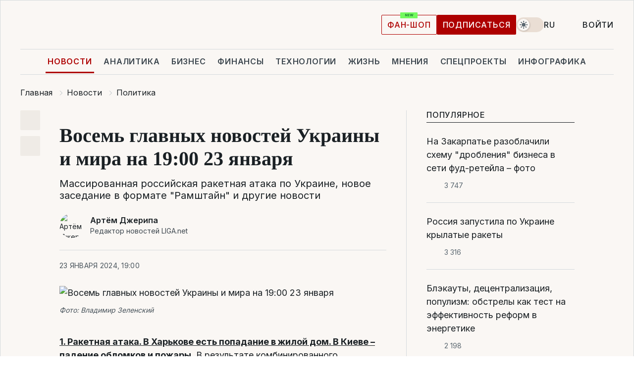

--- FILE ---
content_type: text/html; charset=UTF-8
request_url: https://news.liga.net/politics/news/vosem-glavnyh-novostey-ukrainy-i-mira-na-1900-23-yanvarya-4475892
body_size: 34001
content:
<!DOCTYPE html>
<html data-project="news" lang="ru"
      data-theme="light">
<head>
    <meta charset="UTF-8">
    <meta name="description" content="Массированная российская ракетная атака по Украине, новое заседание в формате &quot;Рамштайн&quot; и другие новости" >
<meta name="twitter:card" content="summary_large_image" >
<meta name="twitter:site" content="@LIGA.net" >
<meta name="twitter:title" content="Восемь главных новостей Украины и мира на 19:00 23 января" >
<meta name="twitter:description" content="Массированная российская ракетная атака по Украине, новое заседание в формате &quot;Рамштайн&quot; и другие новости" >
<meta name="twitter:image" content="https://storage.liga.net/images/general/social/social-4475892-ru.png?v=1768953821" >
<meta property="og:site_name" content="LIGA.net" >
<meta property="og:type" content="article" >
<meta property="og:url" content="https://news.liga.net/politics/news/vosem-glavnyh-novostey-ukrainy-i-mira-na-1900-23-yanvarya-4475892" >
<meta property="og:title" content="Восемь главных новостей Украины и мира на 19:00 23 января" >
<meta property="og:description" content="Массированная российская ракетная атака по Украине, новое заседание в формате &quot;Рамштайн&quot; и другие новости" >
<meta property="og:image" content="https://storage.liga.net/images/general/social/social-4475892-ru.png?v=1768953821" >
<meta property="article:published_time" content="2024-01-23 19:00:00" >
<meta property="article:modified_time" content="2024-01-23 19:35:43" >
<meta property="article:publisher" content="https://www.facebook.com/liga.net" >
<meta property="article:section" content="Политика" >
<meta name="robots" content="index, follow, max-image-preview:large" >
<meta property="article:tag" content="главное за день" >
<meta name="keywords" content="главное за день" >
<meta name="news_keywords" content="главное за день" >
<meta http-equiv="X-UA-Compatible" content="IE=edge" >
<meta name="csrf-token" content="" ><title>Восемь главных новостей Украины и мира на 19:00 23 января | Новости Украины | LIGA.net</title><!-- DNS prefetch -->
<link rel='dns-prefetch' href='//securepubads.g.doubleclick.net' crossorigin>
<link rel='dns-prefetch' href='//adservice.google.com' crossorigin>
<link rel='dns-prefetch' href='//staticxx.facebook.com' crossorigin>
<link rel="dns-prefetch" href="//weserv.nl">

<link rel='preconnect' href='https://www.google-analytics.com' crossorigin>
<link rel='preconnect' href="https://google.com.ua" crossorigin>
<link rel='preconnect' href="https://google.com" crossorigin>
<link rel='preconnect' href="https://pagead2.googlesyndication.com" crossorigin>
<link rel='preconnect' href="https://securepubads.g.doubleclick.net" crossorigin>
<link rel='preconnect' href="https://stats.g.doubleclick.net" crossorigin>
<link rel='preconnect' href='https://www.facebook.com' crossorigin>
<link rel='preconnect' href='https://tpc.googlesyndication.com/' crossorigin>


<link rel='preconnect' href="https://ajax.googleapis.com" crossorigin>
<link rel='preconnect' href="https://cdn.ampproject.org" crossorigin>
<link rel='preconnect' href="https://adservice.google.com.ua" crossorigin>
<link rel='preconnect' href="https://www.googletagservices.com" crossorigin>
<link rel='preconnect' href="https://www.googletagmanager.com" crossorigin>
<link rel='preconnect' href="https://csi.gstatic.com" crossorigin>
<link rel='preconnect' href="https://tt.onthe.io" crossorigin>
<link rel='preconnect' href="https://cdn.onthe.io" crossorigin>
<link rel='preconnect' href="https://loadercdn.com/" crossorigin>
<link rel='preconnect' href="https://connect.facebook.net" crossorigin>
<link rel='preconnect' href="https://storage.googleapis.com" crossorigin>
<link rel="preconnect" href="https://images.weserv.nl" crossorigin>
<link rel="preconnect" href="https://wsrv.nl" crossorigin>
<link rel='preconnect' href="https://cdn.liga.net" crossorigin>

<link rel="alternate" type="application/rss+xml" title="LIGA.net. Политика и новости мира" href="https://www.liga.net/news/all/rss.xml">
<link rel="alternate" type="application/rss+xml" title="LIGA.net. Новости бизнеса" href="https://www.liga.net/biz/all/rss.xml">
<link rel="alternate" type="application/rss+xml" title="LIGA.net. Новости телекома и технологий" href="https://www.liga.net/tech/all/rss.xml">
<link rel="alternate" type="application/rss+xml" title="LIGA.net. Life - полезные советы и новости" href="https://www.liga.net/life/all/rss.xml">
<link rel="alternate" type="application/rss+xml" title="LIGA.net. Новости финансового мира" href="https://www.liga.net/fin/export/all.xml">
<link rel="alternate" type="application/rss+xml" title="LIGA.net. Блоги" href="https://www.liga.net/rss/blog.xml">

<meta name="viewport" content="width=device-width, initial-scale=1.0, maximum-scale=5">
<meta name="color-scheme" content="light dark">
    <style>
        /* Перевіряємо, чи користувач раніше обрав темну тему або його система налаштована на темну тему */
        :root {
            color-scheme: light dark; /* Допомагає уникнути блимання */
        }

        html[data-theme='dark'],
        @media (prefers-color-scheme: dark) {
            body {
                background-color: #1A2024;
                color: #FAF7F4;
            }
            /* Додайте інші критичні стилі для темної теми */
        }
    </style>

<link rel="preload" href="https://cdn.liga.net/assets/fonts/Inter/Inter-Cyrillic.woff2" as="font" crossorigin type="font/woff2">
<link rel="preload" href="https://cdn.liga.net/assets/fonts/Inter/Inter-Latin.woff2" as="font" crossorigin type="font/woff2">
<link rel="preload" href="https://cdn.liga.net/assets/fonts/Tinos/Tinos-Bold-Latin.woff2" as="font" crossorigin type="font/woff2">
<link rel="preload" href="https://cdn.liga.net/assets/fonts/Tinos/Tinos-Bold-Cyrillic.woff2" as="font" crossorigin type="font/woff2">
<script src="/cdn-cgi/scripts/7d0fa10a/cloudflare-static/rocket-loader.min.js" data-cf-settings="442d21a1fe99b867da2ba9d3-|49"></script><link rel="preload" as="style" href="https://cdn.liga.net/assets/fonts/fonts.css" crossorigin="anonymous" onload="this.rel='stylesheet'"/>
<!--<link rel="stylesheet" href="https://cdn.liga.net/assets/fonts/fonts.css" media="print" onload="this.media='all'">-->

<meta property="fb:app_id" content="112838268763067">
<meta name="format-detection" content="telephone=no">

<link rel="publisher" href="https://plus.google.com/113610967144302019071">
<link rel="chrome-webstore-item" href="https://chrome.google.com/webstore/detail/noochlbenmacmjbccdfffbcloilhoceh">

<link rel="search" type="application/opensearchdescription+xml" title="LIGA.net" href="https://www.liga.net/search-ru.xml">

<!--for PWA-->
<link rel="apple-touch-icon" sizes="180x180" href="https://www.liga.net/design/images/pwa_icons/apple-touch-icon.png">
<link rel="icon" type="image/png" sizes="32x32" href="https://www.liga.net/design/images/pwa_icons/favicon-32x32.png">
<link rel="icon" type="image/png" sizes="16x16" href="https://www.liga.net/design/images/pwa_icons/favicon-16x16.png">
<link rel="manifest" href="https://www.liga.net/design/images/pwa_icons/site.webmanifest">
<link rel="mask-icon" href="https://www.liga.net/design/images/pwa_icons/safari-pinned-tab.svg" color="#e40d24">
<link rel="shortcut icon" href="https://www.liga.net/design/images/pwa_icons/favicon.ico">
<meta name="msapplication-TileColor" content="#e40d24">
<meta name="msapplication-config" content="https://www.liga.net/design/images/pwa_icons/browserconfig.xml">
<meta name="theme-color" content="#e40d24">
<!-- end for PWA-->

<link rel="stylesheet" href="https://cdn.liga.net/assets/css/global.css?v=2026012102" type="text/css">


<link href="https://news.liga.net/politics/news/vosem-glavnyh-novostey-ukrainy-i-mira-na-1900-23-yanvarya-4475892" rel="canonical" >
<link href="https://news.liga.net/amp/politics/news/vosem-glavnyh-novostey-ukrainy-i-mira-na-1900-23-yanvarya-4475892" rel="amphtml" >
<link href="https://news.liga.net/politics/news/vosem-glavnyh-novostey-ukrainy-i-mira-na-1900-23-yanvarya-4475892" hreflang="ru" rel="alternate" >
<link href="https://news.liga.net/ua/politics/news/visim-holovnykh-novyn-ukrainy-ta-svitu-na-1900-23-sichnia" hreflang="uk" rel="alternate" >
<link href="https://cdn.liga.net/pages/article/index.css?v=2026012102" media="screen" rel="stylesheet" type="text/css" >
<script src="/cdn-cgi/scripts/7d0fa10a/cloudflare-static/rocket-loader.min.js" data-cf-settings="442d21a1fe99b867da2ba9d3-|49"></script><link href="https://cdn.liga.net/pages/paywall/index.css?v=2026012102" media="print" rel="stylesheet" type="text/css" onload="this.media='all'" >
<link href="https://wsrv.nl/?output=webp&amp;url=www.liga.net/images/general/2024/01/23/20240123130946-7359.jpeg&amp;w=780&amp;fit=cover" media="image/webp" rel="preload" as="image" ><script type="442d21a1fe99b867da2ba9d3-text/javascript">var page_razdel = '0';
var page_theme_id = '0';
var page_rubric = 'politics';
var page_tags = ["главное за день"];
var page_id = '4475892';
var page_url = '/politics/news/vosem-glavnyh-novostey-ukrainy-i-mira-na-1900-23-yanvarya-4475892';
var page_domain = location.hostname;
var main_domain = 'https://www.liga.net';
var current_domain = 'https://news.liga.net';
var site_project = 'news';
var testUser = location.href.includes('?bannertest=1');
var cdn = 'https://cdn.liga.net';
var isCommercialArticle = '';
var socialProviders = [{"name":"facebook","url":"https:\/\/www.liga.net\/auth\/facebook","icon":"#fb-modal"},{"name":"google","url":"https:\/\/www.liga.net\/auth\/google","icon":"#google-modal"}];
</script>
    <script type="442d21a1fe99b867da2ba9d3-text/javascript">var dataLayer = window.dataLayer || [];
dataLayer.push({"articleID":"4475892","articleTitle":"\u0412\u043e\u0441\u0435\u043c\u044c \u0433\u043b\u0430\u0432\u043d\u044b\u0445 \u043d\u043e\u0432\u043e\u0441\u0442\u0435\u0439 \u0423\u043a\u0440\u0430\u0438\u043d\u044b \u0438 \u043c\u0438\u0440\u0430 \u043d\u0430 19:00 23 \u044f\u043d\u0432\u0430\u0440\u044f","articleSection":"","articleRubric":"\u041f\u043e\u043b\u0438\u0442\u0438\u043a\u0430","articleAuthors":"\u0410\u0440\u0442\u0435\u043c \u0414\u0436\u0435\u0440\u0456\u043f\u0430","articleTranslators":"\u042e\u043b\u0456\u044f \u041a\u0430\u043c\u0456\u043d\u0441\u044c\u043a\u0430","articleModifiedTime":"2024-01-23 19:35:43","articlePublishedtime":"2024-01-23 19:00:00","articleTags":"\u0433\u043b\u0430\u0432\u043d\u043e\u0435 \u0437\u0430 \u0434\u0435\u043d\u044c","articleType":"\u041d\u043e\u0432\u043e\u0441\u0442\u044c","articleWordCount":430,"has_aigen":0});</script>
    <script type="442d21a1fe99b867da2ba9d3-text/javascript">(function(w,d,s,l,i){w[l]=w[l]||[];w[l].push({'gtm.start': new Date().getTime(),event:'gtm.js'});var f=d.getElementsByTagName(s)[0], j=d.createElement(s),dl=l!='dataLayer'?'&l='+l:'';j.async=true;j.src='https://www.googletagmanager.com/gtm.js?id='+i+dl;f.parentNode.insertBefore(j,f);})(window,document,'script','dataLayer','GTM-5NJRMLH');</script>

    <script src="/beta/js/libs/cookies.js?v=2026012102" type="442d21a1fe99b867da2ba9d3-text/javascript"></script>
    <script type="442d21a1fe99b867da2ba9d3-text/javascript">
        const botPattern = "(googlebot\/|bot|Googlebot-Mobile|Googlebot-Image|Google favicon|Mediapartners-Google|bingbot|slurp|java|wget|curl|Lighthouse)";
        const re = new RegExp(botPattern, 'i');
        const userAgent = navigator.userAgent;

        let realAgent = true;

        if (re.test(userAgent)) {
            let realAgent = false;
        }

        if (typeof lang === "undefined") {
            var lang = document.getElementsByTagName('html')[0].getAttribute('lang');
        }

        if (typeof locale === "undefined") {
            var locale = 'ru_UA';
        }
        const api = Cookies.withAttributes({path: '/', domain: 'liga.net', secure: true})

        var is_login = Cookies.get('is_login'),
            is_subscribe = isSubscribe = Cookies.get('is_subscribe'),
            is_show_ad = isShowAd = Cookies.get('isShowAd')

        const isHideAdvert = function () {
            var hideAdvert = is_show_ad === 'false' && is_login === 'true' || typeof realAgent !== 'undefined' && realAgent == false;

            if (isCommercialArticle === 'true') {
                hideAdvert = true;
            }

            return hideAdvert;
        }
        var user_id = (Cookies.get("user_id") === "" || Cookies.get("user_id") === undefined) ? 0 : Cookies.get("user_id");
        var user_email = Cookies.get("email");
    </script>

    <style>
        #catfish-wrapper {
            position: fixed;
            left: 0;
            right: 0;
            display: none;
            padding: 10px 0;
            background: rgba(0, 0, 0, .6);
            z-index: 899999;
            bottom: 0 !important
        }

        @media (max-width: 766px) {
            #catfish-wrapper {
                bottom: 60px;
                padding: 0;
            }
        }

        #catfish-wrapper div {
            width: 100% !important;
            text-align: center !important
        }

        #catfish-close-btn {
            margin: 0;
            display: none;
            width: 28px !important;
            position: absolute;
            top: 0;
            right: 0;
            height: 28px;
            background-image: url('[data-uri]');
            background-size: 100%;
            background-color: rgba(255, 255, 255, 0.95);
            cursor: pointer;
            z-index: 110000
        }

        #catfish-close-btn.visible {
            display: block;
        }

        #div-gpt-ad-BRANDING {
            display: flex;
        }

        #div-gpt-ad-BRANDING iframe {

        }

        @media (min-width: 1200px) {

            #div-gpt-ad-BRANDING iframe {
                position: fixed;
                left: 0;
                right: 0;
                top: 0;
                bottom: 0;
                width: 100%;
                height: 100vh;
                z-index: 0;
            }
        }
    </style>
</head>
<body data-page="news-politics-view">
<noscript><iframe src='https://www.googletagmanager.com/ns.html?id=GTM-5NJRMLH' height='0' width='0' style='display:none;visibility:hidden'></iframe></noscript>

<div data-client-type="all" data-ad-slot="liganet_TOP_branding" data-template="none"></div>

<div class="container is-border">
    
<div class="support-cta">
    <div class="support-cta__text">Ответственная качественная журналистика</div>
    <a href="https://www.liga.net/donation" class="button button-sm support-cta__btn">Подписаться</a>
</div>

<header class="header">
    <div class="header__top">
        <a href="https://www.liga.net/" class="header__logo" aria-label="logo">
            <svg class="header__logo-icon" width="212" height="54">
                <use xlink:href="#logo"></use>
            </svg>
            <span class="sr-only">liga.net</span>
        </a>

        <div class="header__actions">
            <!--    <a href="#" class="weather-widget header__weather">-->
<!--          <span class="weather-widget__temperature">-->
<!--              <svg class="weather-widget__temperature-icon">-->
<!--                <use xlink:href="#weather"></use>-->
<!--              </svg>-->
<!--              -7°С-->
<!--          </span>-->
<!--        <span class="weather-widget__city">Івано-Франківськ</span>-->
<!--    </a>-->

            <label class="theme-switcher">
                <input type="checkbox" class="theme-switcher__input" />
                <span class="theme-switcher__control"></span>

                <span class="sr-only">theme</span>
            </label>

            <div class="dropdown-widget header__language">
    <div class="dropdown-widget__current">
        RU        <svg width="10" height="6">
            <use xlink:href="#chevron-down"></use>
        </svg>
    </div>

    <ul class="dropdown-widget__list top">
        
            <li class="dropdown-widget__item">
                <a href="https://news.liga.net/ua/politics/news/visim-holovnykh-novyn-ukrainy-ta-svitu-na-1900-23-sichnia" class="dropdown-widget__link" onclick="if (!window.__cfRLUnblockHandlers) return false; setLangCookie('ua')" data-cf-modified-442d21a1fe99b867da2ba9d3-="">
                    UA                </a>
            </li>
            </ul>
</div>

            <a href="https://shop.liga.net" target="_blank" class="button button-outline button-sm fan-btn hide-md" rel="nofollow">фан-шоп</a>

                            <a href="https://www.liga.net/donation" class="button button-sm header__button header__button--last">Подписаться</a>
            
                            <div class="dropdown-widget__current js-show-auth">
                    <svg class="dropdown-widget__icon" width="14" height="15">
                        <use xlink:href="#user"></use>
                    </svg>
                    Войти                </div>
            
            <button class="header__menu-btn js-toggle-menu">
                <svg width="14" height="14">
                    <use xlink:href="#menu-bar"></use>
                </svg>
                <span class="sr-only">Burger menu</span>
            </button>
        </div>
    </div>
</header>
<div class="header__bottom">
    <div class="search-widget header__search-for-menu">
        <form id="search_popup_menu" action="https://www.liga.net/search/result" method="POST" class="search-widget__form">
            <input name="q" type="search" minlength="3" autocomplete="off" required placeholder="Поиск по сайту" class="search-widget__input">
            <button class="search-widget__send" type="submit" aria-label="Поиск">
                <svg>
                    <use xlink:href="#search-big"></use>
                </svg>
                <span class="sr-only">search-icon</span>
            </button>
        </form>
    </div>
    <a href="https://www.liga.net/" class="header__home hide-sm" aria-label="home">
        <svg class="header__home-icon">
            <use xlink:href="#home"></use>
        </svg>

        <span class="sr-only">home-icon</span>
    </a>
    <nav class="header-menu header__menu">

        <ul class="header-menu__list" id="menu">
            <li class="header-menu__item active">
                <a href="https://news.liga.net/" class="header-menu__link">Новости</a>
            </li>
            <li class="header-menu__item">
                <a href="https://www.liga.net/analytics" class="header-menu__link">Аналитика</a>
            </li>
            <li class="header-menu__item">
                <a href="https://biz.liga.net/" class="header-menu__link">Бизнес</a>
            </li>
            <li class="header-menu__item">
                <a href="https://finance.liga.net/" class="header-menu__link">Финансы</a>
            </li>
            <li class="header-menu__item">
                <a href="https://tech.liga.net/" class="header-menu__link">Технологии</a>
            </li>
            <li class="header-menu__item">
                <a href="https://life.liga.net/ru" class="header-menu__link">Жизнь</a>
            </li>
            <li class="header-menu__item">
                <a href="https://www.liga.net/opinion" class="header-menu__link">Мнения</a>
            </li>
            <li class="header-menu__item">
                <a href="https://www.liga.net/projects" class="header-menu__link">Спецпроекты</a>
            </li>
            <li class="header-menu__item">
                <a href="https://www.liga.net/infographic-of-the-day" class="header-menu__link">Инфографика</a>
            </li>
            <li class="header-menu__item order">
                <a href="https://shop.liga.net" target="_blank" class="header-menu__link" rel="nofollow">
                    <b>фан-шоп</b>
                    <svg class="visible" width="29" height="10" viewBox="0 0 29 10" fill="none" xmlns="http://www.w3.org/2000/svg">
                        <rect width="29" height="9.94286" rx="0.951976" fill="#73FA5E"/>
                        <path d="M11.7062 2.51492V6.66016H10.9492L9.14577 4.05117H9.11541V6.66016H8.239V2.51492H9.00814L10.7974 5.12188H10.8338V2.51492H11.7062ZM12.7153 6.66016V2.51492H15.5085V3.2375H13.5917V4.22523H15.3647V4.94782H13.5917V5.93757H15.5165V6.66016H12.7153ZM17.4233 6.66016L16.2372 2.51492H17.1946L17.8807 5.39513H17.9151L18.6721 2.51492H19.4919L20.2468 5.4012H20.2833L20.9694 2.51492H21.9268L20.7407 6.66016H19.8866L19.0972 3.94996H19.0648L18.2774 6.66016H17.4233Z" fill="#187D31"/>
                    </svg>
                </a>
            </li>
                            <li class="header-menu__item">
                    <a href="https://www.liga.net/promocode" class="header-menu__link">Промокоды</a>
                </li>
                <li class="header-menu__item">
                    <a href="https://file.liga.net" class="header-menu__link">Досье</a>
                </li>
                <li class="header-menu__item">
                    <a href="https://blog.liga.net" class="header-menu__link">Блоги</a>
                </li>
                <li class="header-menu__item">
                    <a href="https://www.liga.net/igaming/" class="header-menu__link">iGaming</a>
                </li>
                <li class="header-menu__item">
                    <a href="https://radnyky.liga.net/" class="header-menu__link">LIGA. Радників</a>
                </li>
                    </ul>
        <span class="header-menu__button" style="display: none;">...</span>
        <ul class="dropdown-widget header-menu__dropdown"></ul>
    </nav>

    <button type="button" class="header__search-btn js-toggle-search hide-sm" aria-label="Поиск">
        <svg>
            <use xlink:href="#search-big"></use>
        </svg>
        <span class="sr-only">searc-big-icon</span>
    </button>
</div>

<div class="search-widget header__search">
    <form id="search_popup" action="https://www.liga.net/search/result" method="POST" class="search-widget__form">
        <input name="q" type="search" minlength="3" autocomplete="off" required placeholder="Поиск по сайту" class="search-widget__input">
        <button class="search-widget__send" type="submit" aria-label="Поиск">
            <svg>
                <use xlink:href="#search-big"></use>
            </svg>
            <span class="sr-only">search-big-icon-popup</span>
        </button>
    </form>
</div>


    
    
    <script type="application/ld+json">{"@context":"https:\/\/schema.org","@graph":[{"headline":"\u0412\u043e\u0441\u0435\u043c\u044c \u0433\u043b\u0430\u0432\u043d\u044b\u0445 \u043d\u043e\u0432\u043e\u0441\u0442\u0435\u0439 \u0423\u043a\u0440\u0430\u0438\u043d\u044b \u0438 \u043c\u0438\u0440\u0430 \u043d\u0430 19:00 23 \u044f\u043d\u0432\u0430\u0440\u044f","description":"\u041c\u0430\u0441\u0441\u0438\u0440\u043e\u0432\u0430\u043d\u043d\u0430\u044f \u0440\u043e\u0441\u0441\u0438\u0439\u0441\u043a\u0430\u044f \u0440\u0430\u043a\u0435\u0442\u043d\u0430\u044f \u0430\u0442\u0430\u043a\u0430 \u043f\u043e \u0423\u043a\u0440\u0430\u0438\u043d\u0435, \u043d\u043e\u0432\u043e\u0435 \u0437\u0430\u0441\u0435\u0434\u0430\u043d\u0438\u0435 \u0432 \u0444\u043e\u0440\u043c\u0430\u0442\u0435 &quot;\u0420\u0430\u043c\u0448\u0442\u0430\u0439\u043d&quot; \u0438 \u0434\u0440\u0443\u0433\u0438\u0435 \u043d\u043e\u0432\u043e\u0441\u0442\u0438","name":"","url":"https:\/\/news.liga.net\/politics\/news\/vosem-glavnyh-novostey-ukrainy-i-mira-na-1900-23-yanvarya-4475892","mainEntityOfPage":"https:\/\/news.liga.net\/politics\/news\/vosem-glavnyh-novostey-ukrainy-i-mira-na-1900-23-yanvarya-4475892","datePublished":"2024-01-23T19:00:00+02:00","dateModified":"2024-01-23T19:35:43+02:00","publisher":{"name":"LIGA.net","logo":{"url":"https:\/\/www.liga.net\/public\/design\/images\/liga-sponsor.jpg","width":126,"height":34,"@type":"ImageObject","@context":"https:\/\/schema.org\/"},"@type":"Organization","@context":"https:\/\/schema.org\/"},"image":{"representativeOfPage":"true","url":"https:\/\/www.liga.net\/images\/general\/2024\/01\/23\/20240123130946-7359.jpeg?v=1706008379","@type":"ImageObject","@context":"https:\/\/schema.org\/"},"articleSection":"\u041f\u043e\u043b\u0438\u0442\u0438\u043a\u0430","articleBody":"1. \u0420\u0430\u043a\u0435\u0442\u043d\u0430\u044f \u0430\u0442\u0430\u043a\u0430. \u0412 \u0425\u0430\u0440\u044c\u043a\u043e\u0432\u0435 \u0435\u0441\u0442\u044c \u043f\u043e\u043f\u0430\u0434\u0430\u043d\u0438\u0435 \u0432 \u0436\u0438\u043b\u043e\u0439 \u0434\u043e\u043c. \u0412 \u041a\u0438\u0435\u0432\u0435 \u2013 \u043f\u0430\u0434\u0435\u043d\u0438\u0435 \u043e\u0431\u043b\u043e\u043c\u043a\u043e\u0432 \u0438 \u043f\u043e\u0436\u0430\u0440\u044b. \u0412 \u0440\u0435\u0437\u0443\u043b\u044c\u0442\u0430\u0442\u0435 \u043a\u043e\u043c\u0431\u0438\u043d\u0438\u0440\u043e\u0432\u0430\u043d\u043d\u043e\u0433\u043e \u043c\u0430\u0441\u0441\u0438\u0440\u043e\u0432\u0430\u043d\u043d\u043e\u0433\u043e \u0440\u0430\u043a\u0435\u0442\u043d\u043e\u0433\u043e \u043e\u0431\u0441\u0442\u0440\u0435\u043b\u0430, \u043a\u043e\u0442\u043e\u0440\u044b\u0439 \u0420\u043e\u0441\u0441\u0438\u044f \u043f\u0440\u043e\u0438\u0437\u0432\u0435\u043b\u0430 \u0443\u0442\u0440\u043e\u043c 23 \u044f\u043d\u0432\u0430\u0440\u044f, \u0432 \u0421\u0432\u044f\u0442\u043e\u0448\u0438\u043d\u0441\u043a\u043e\u043c \u0440\u0430\u0439\u043e\u043d\u0435 \u041a\u0438\u0435\u0432\u0430 \u0435\u0441\u0442\u044c \u0432\u043e\u0437\u0433\u043e\u0440\u0430\u043d\u0438\u0435 \u043f\u0440\u0438\u043f\u0430\u0440\u043a\u043e\u0432\u0430\u043d\u043d\u044b\u0445 \u0430\u0432\u0442\u043e\u043c\u043e\u0431\u0438\u043b\u0435\u0439, \u0432 \u043d\u0435\u043a\u043e\u0442\u043e\u0440\u044b\u0445 \u0440\u0430\u0439\u043e\u043d\u0430\u0445 \u0425\u0430\u0440\u044c\u043a\u043e\u0432\u0430 \u0438\u0441\u0447\u0435\u0437 \u0441\u0432\u0435\u0442 \u0438 \u0433\u043e\u0440\u0438\u0442 \u0433\u0430\u0437\u043e\u043f\u0440\u043e\u0432\u043e\u0434, \u0441\u043e\u043e\u0431\u0449\u0438\u043b\u0438 \u043f\u0440\u0435\u0434\u0441\u0442\u0430\u0432\u0438\u0442\u0435\u043b\u0438 \u043c\u0435\u0441\u0442\u043d\u044b\u0445 \u0432\u043b\u0430\u0441\u0442\u0435\u0439 \u0438 \u0440\u0430\u0431\u043e\u0442\u043d\u0438\u043a\u0438 \u0413\u0421\u0427\u0421 (\u043f\u043e\u0434\u0440\u043e\u0431\u043d\u0435\u0435).2. \u0420\u043e\u0441\u0441\u0438\u044f \u0430\u0442\u0430\u043a\u043e\u0432\u0430\u043b\u0430 &quot;\u0418\u0441\u043a\u0430\u043d\u0434\u0435\u0440\u0430\u043c\u0438&quot;, \u0425-22, \u0425-101 \u0438 \u0434\u0440\u0443\u0433\u0438\u043c\u0438. \u041f\u0412\u041e \u0441\u0431\u0438\u043b\u0430 21 \u0432\u0440\u0430\u0436\u0435\u0441\u043a\u0443\u044e \u0440\u0430\u043a\u0435\u0442\u0443 \u2013 \u0412\u0421\u0423. \u0413\u043b\u0430\u0432\u043d\u043e\u043a\u043e\u043c\u0430\u043d\u0434\u0443\u044e\u0449\u0438\u0439 \u0412\u0421\u0423 \u0412\u0430\u043b\u0435\u0440\u0438\u0439 \u0417\u0430\u043b\u0443\u0436\u043d\u044b\u0439 \u0441\u043e\u043e\u0431\u0449\u0438\u043b, \u0447\u0442\u043e \u0432\u043e \u0432\u0440\u0435\u043c\u044f \u043a\u043e\u043c\u0431\u0438\u043d\u0438\u0440\u043e\u0432\u0430\u043d\u043d\u043e\u0439 \u0440\u0430\u043a\u0435\u0442\u043d\u043e\u0439 \u0430\u0442\u0430\u043a\u0438 \u0420\u043e\u0441\u0441\u0438\u044f \u043f\u0440\u0438\u043c\u0435\u043d\u0438\u043b\u0430 \u043a\u0440\u044b\u043b\u0430\u0442\u044b\u0435, \u0431\u0430\u043b\u043b\u0438\u0441\u0442\u0438\u0447\u0435\u0441\u043a\u0438\u0435, \u0430\u0432\u0438\u0430\u0446\u0438\u043e\u043d\u043d\u044b\u0435 \u0438 \u0437\u0435\u043d\u0438\u0442\u043d\u044b\u0435 \u0443\u043f\u0440\u0430\u0432\u043b\u044f\u0435\u043c\u044b\u0435 \u0440\u0430\u043a\u0435\u0442\u044b. \u0418\u0437 41 \u0432\u043e\u0437\u0434\u0443\u0448\u043d\u043e\u0439 \u0446\u0435\u043b\u0438 \u0443\u043a\u0440\u0430\u0438\u043d\u0441\u043a\u0430\u044f \u043f\u0440\u043e\u0442\u0438\u0432\u043e\u0432\u043e\u0437\u0434\u0443\u0448\u043d\u0430\u044f \u043e\u0431\u043e\u0440\u043e\u043d\u0430 \u0443\u043d\u0438\u0447\u0442\u043e\u0436\u0438\u043b\u0430 \u043f\u043e\u0447\u0442\u0438 \u043f\u043e\u043b\u043e\u0432\u0438\u043d\u0443, \u0434\u043e\u0431\u0430\u0432\u0438\u043b\u0438 \u0432 \u0412\u043e\u0437\u0434\u0443\u0448\u043d\u044b\u0445 \u0441\u0438\u043b\u0430\u0445 \u0412\u0421\u0423 (\u043f\u043e\u0434\u0440\u043e\u0431\u043d\u0435\u0435).3. \u0410\u0442\u0430\u043a\u0430 \u043d\u0430 \u0425\u0430\u0440\u044c\u043a\u043e\u0432: \u0441\u0435\u043c\u0435\u0440\u043e \u043f\u043e\u0433\u0438\u0431\u0448\u0438\u0445, 57 \u043f\u043e\u0441\u0442\u0440\u0430\u0434\u0430\u0432\u0448\u0438\u0445. \u041f\u0440\u0435\u0434\u0432\u0430\u0440\u0438\u0442\u0435\u043b\u044c\u043d\u043e \u0431\u0438\u043b\u0438 \u0441 \u0421-300 \u0438 \u0425-22 \u2013 \u0432\u0438\u0434\u0435\u043e. \u0413\u043b\u0430\u0432\u0430 \u0425\u0430\u0440\u044c\u043a\u043e\u0432\u0441\u043a\u043e\u0439 \u041e\u0412\u0410 \u0441\u043e\u043e\u0431\u0449\u0438\u043b,\u00a0\u0447\u0442\u043e \u0432 \u0440\u0435\u0437\u0443\u043b\u044c\u0442\u0430\u0442\u0435 \u0440\u043e\u0441\u0441\u0438\u0439\u0441\u043a\u043e\u0439 \u0430\u0442\u0430\u043a\u0438 \u0432 \u0433\u043e\u0440\u043e\u0434\u0435 \u043f\u043e\u0433\u0438\u0431\u043b\u0438 \u0448\u0435\u0441\u0442\u044c \u0447\u0435\u043b\u043e\u0432\u0435\u043a. \u041d\u0430\u0446\u0438\u043e\u043d\u0430\u043b\u044c\u043d\u0430\u044f \u043f\u043e\u043b\u0438\u0446\u0438\u044f \u0441\u043e\u043e\u0431\u0449\u0438\u043b\u0430 \u043e 57 \u0440\u0430\u043d\u0435\u043d\u044b\u0445, \u0441\u0440\u0435\u0434\u0438 \u043d\u0438\u0445 \u0432\u043e\u0441\u0435\u043c\u044c \u0434\u0435\u0442\u0435\u0439. \u041f\u0440\u0430\u0432\u043e\u043e\u0445\u0440\u0430\u043d\u0438\u0442\u0435\u043b\u0438 \u043f\u043e\u043a\u0430\u0437\u0430\u043b\u0438 \u0432\u0438\u0434\u0435\u043e \u0441 \u043f\u043e\u0441\u043b\u0435\u0434\u0441\u0442\u0432\u0438\u044f\u043c\u0438 \u0430\u0442\u0430\u043a\u0438\u00a0(\u043f\u043e\u0434\u0440\u043e\u0431\u043d\u0435\u0435).4. \u041c\u0430\u0441\u0448\u0442\u0430\u0431\u043d\u0430\u044f \u0438\u043d\u0432\u0435\u0441\u0442\u0438\u0446\u0438\u044f: \u041d\u0410\u0422\u041e \u0437\u0430\u043a\u0443\u043f\u0438\u0442 155-\u043c\u043c \u0431\u043e\u0435\u043f\u0440\u0438\u043f\u0430\u0441\u043e\u0432 \u043d\u0430 $1,2 \u043c\u043b\u0440\u0434. \u0413\u0435\u043d\u0435\u0440\u0430\u043b\u044c\u043d\u044b\u0439 \u0441\u0435\u043a\u0440\u0435\u0442\u0430\u0440\u044c \u041d\u0410\u0422\u041e \u0419\u0435\u043d\u0441 \u0421\u0442\u043e\u043b\u0442\u0435\u043d\u0431\u0435\u0440\u0433 \u0438 \u0434\u0438\u0440\u0435\u043a\u0442\u043e\u0440 \u0410\u0433\u0435\u043d\u0442\u0441\u0442\u0432\u0430 \u041d\u0410\u0422\u041e \u043f\u043e \u043f\u043e\u0434\u0434\u0435\u0440\u0436\u043a\u0435 \u0438 \u043f\u043e\u0441\u0442\u0430\u0432\u043a\u0435 \u0421\u0442\u0435\u0439\u0441\u0438 \u041a\u0430\u043c\u043c\u0438\u043d\u0433\u0441 \u043f\u043e\u0434\u043f\u0438\u0441\u0430\u043b\u0438 \u0441\u043e\u0433\u043b\u0430\u0448\u0435\u043d\u0438\u0435 \u043e \u0437\u0430\u043a\u0443\u043f\u043a\u0435 \u043e\u043a\u043e\u043b\u043e 220 000 155-\u043c\u0438\u043b\u043b\u0438\u043c\u0435\u0442\u0440\u043e\u0432\u044b\u0445 \u0430\u0440\u0442\u0438\u043b\u043b\u0435\u0440\u0438\u0439\u0441\u043a\u0438\u0445 \u0441\u043d\u0430\u0440\u044f\u0434\u043e\u0432 \u043d\u0430 \u0441\u0443\u043c\u043c\u0443 $1,2 \u043c\u043b\u0440\u0434. \u0421\u043e\u0433\u043b\u0430\u0448\u0435\u043d\u0438\u0435 \u044f\u0432\u043b\u044f\u0435\u0442\u0441\u044f \u043d\u043e\u0432\u043e\u0439 \u043c\u0430\u0441\u0448\u0442\u0430\u0431\u043d\u043e\u0439 \u0438\u043d\u0432\u0435\u0441\u0442\u0438\u0446\u0438\u0435\u0439 \u0432 \u0430\u0440\u0442\u0438\u043b\u043b\u0435\u0440\u0438\u0439\u0441\u043a\u0438\u0435 \u0441\u043d\u0430\u0440\u044f\u0434\u044b\u00a0(\u043f\u043e\u0434\u0440\u043e\u0431\u043d\u0435\u0435).5. \u0427\u0430\u0441\u0442\u044c \u041b\u044c\u0432\u043e\u0432\u0430 \u043d\u043e\u0447\u044c\u044e \u043e\u0441\u0442\u0430\u043b\u0430\u0441\u044c \u0431\u0435\u0437 \u043e\u0442\u043e\u043f\u043b\u0435\u043d\u0438\u044f. \u0415\u0441\u0442\u044c \u043f\u043e\u0434\u043e\u0437\u0440\u0435\u043d\u0438\u0435, \u0447\u0442\u043e \u044d\u0442\u043e \u0441\u0434\u0435\u043b\u0430\u043b\u0438 \u0445\u0430\u043a\u0435\u0440\u044b. \u0412 \u043d\u043e\u0447\u044c \u043d\u0430 23 \u044f\u043d\u0432\u0430\u0440\u044f \u0436\u0438\u043b\u043e\u0439 \u043c\u0430\u0441\u0441\u0438\u0432 \u0421\u0438\u0445\u043e\u0432 \u0432\u043e \u041b\u044c\u0432\u043e\u0432\u0435 \u043e\u0441\u0442\u0430\u043b\u0441\u044f \u0431\u0435\u0437 \u043e\u0442\u043e\u043f\u043b\u0435\u043d\u0438\u044f. \u0422\u0435\u043f\u043b\u043e\u0432\u0438\u043a\u0438 \u043f\u043e\u0434\u043e\u0437\u0440\u0435\u0432\u0430\u044e\u0442, \u0447\u0442\u043e \u044d\u0442\u043e \u043f\u0440\u043e\u0438\u0437\u043e\u0448\u043b\u043e \u0432 \u0440\u0435\u0437\u0443\u043b\u044c\u0442\u0430\u0442\u0435 \u043a\u0438\u0431\u0435\u0440\u0430\u0442\u0430\u043a\u0438 \u043d\u0430 \u0441\u0438\u0441\u0442\u0435\u043c\u044b \u041b\u044c\u0432\u043e\u0432\u0442\u0435\u043f\u043b\u043e\u044d\u043d\u0435\u0440\u0433\u043e\u00a0(\u043f\u043e\u0434\u0440\u043e\u0431\u043d\u0435\u0435).6. \u0417\u0430\u043b\u0443\u0436\u043d\u044b\u0439 \u0438 \u0411\u0443\u0434\u0430\u043d\u043e\u0432 \u043f\u0440\u0438\u043d\u0438\u043c\u0430\u044e\u0442 \u0443\u0447\u0430\u0441\u0442\u0438\u0435 \u0432 &quot;\u0420\u0430\u043c\u0448\u0442\u0430\u0439\u043d\u0435-18&quot; \u043e\u043d\u043b\u0430\u0439\u043d, \u0433\u043b\u0430\u0432\u0430 \u0434\u0435\u043b\u0435\u0433\u0430\u0446\u0438\u0438 \u2013 \u0423\u043c\u0435\u0440\u043e\u0432: \u0434\u0435\u0442\u0430\u043b\u0438. \u041d\u0430\u0447\u0430\u043b\u043e\u0441\u044c \u043e\u043d\u043b\u0430\u0439\u043d-\u0437\u0430\u0441\u0435\u0434\u0430\u043d\u0438\u0435 18-\u0439 \u0432\u0441\u0442\u0440\u0435\u0447\u0438 \u041a\u043e\u043d\u0442\u0430\u043a\u0442\u043d\u043e\u0439 \u0433\u0440\u0443\u043f\u043f\u044b \u043f\u043e \u043e\u0431\u043e\u0440\u043e\u043d\u0435 \u0423\u043a\u0440\u0430\u0438\u043d\u044b \u0432 \u0444\u043e\u0440\u043c\u0430\u0442\u0435 &quot;\u0420\u0430\u043c\u0448\u0442\u0430\u0439\u043d&quot;. \u0423\u043a\u0440\u0430\u0438\u043d\u0441\u043a\u0443\u044e \u0434\u0435\u043b\u0435\u0433\u0430\u0446\u0438\u044e \u0432\u043e\u0437\u0433\u043b\u0430\u0432\u043b\u044f\u0435\u0442 \u0433\u043b\u0430\u0432\u0430 \u041c\u0438\u043d\u043e\u0431\u043e\u0440\u043e\u043d\u044b \u0420\u0443\u0441\u0442\u0435\u043c \u0423\u043c\u0435\u0440\u043e\u0432, \u0432 \u043d\u0435\u0435 \u0442\u0430\u043a\u0436\u0435 \u0432\u043e\u0448\u043b\u0438 \u0433\u043b\u0430\u0432\u043d\u043e\u043a\u043e\u043c\u0430\u043d\u0434\u0443\u044e\u0449\u0438\u0439 \u0412\u0421\u0423 \u0412\u0430\u043b\u0435\u0440\u0438\u0439 \u0417\u0430\u043b\u0443\u0436\u043d\u044b\u0439, \u043d\u0430\u0447\u0430\u043b\u044c\u043d\u0438\u043a \u0432\u043e\u0435\u043d\u043d\u043e\u0439 \u0440\u0430\u0437\u0432\u0435\u0434\u043a\u0438 \u041a\u0438\u0440\u0438\u043b\u043b \u0411\u0443\u0434\u0430\u043d\u043e\u0432 \u0438 \u043d\u0430\u0447\u0430\u043b\u044c\u043d\u0438\u043a \u0413\u0435\u043d\u0448\u0442\u0430\u0431\u0430 \u0412\u0421\u0423 \u0421\u0435\u0440\u0433\u0435\u0439 \u0428\u0430\u043f\u0442\u0430\u043b\u0430\u00a0(\u043f\u043e\u0434\u0440\u043e\u0431\u043d\u0435\u0435).7. \u0421\u0428\u0410 \u043f\u0440\u0438\u0437\u0432\u0430\u043b\u0438 \u0441\u043e\u044e\u0437\u043d\u0438\u043a\u043e\u0432 \u043f\u0440\u0435\u0434\u043e\u0441\u0442\u0430\u0432\u0438\u0442\u044c \u0423\u043a\u0440\u0430\u0438\u043d\u0435 \u0431\u043e\u043b\u044c\u0448\u0435 \u041f\u0412\u041e. \u041e\u0441\u0442\u0438\u043d: \u041d\u0435 \u0434\u043e\u043b\u0436\u043d\u044b \u043f\u043e\u0448\u0430\u0442\u043d\u0443\u0442\u044c\u0441\u044f \u0432 \u043f\u043e\u0434\u0434\u0435\u0440\u0436\u043a\u0435. \u041c\u0438\u043d\u0438\u0441\u0442\u0440 \u043e\u0431\u043e\u0440\u043e\u043d\u044b \u0421\u0428\u0410 \u041b\u043b\u043e\u0439\u0434 \u041e\u0441\u0442\u0438\u043d \u0432\u044b\u0441\u0442\u0443\u043f\u0438\u043b \u0441\u043e \u0432\u0441\u0442\u0443\u043f\u0438\u0442\u0435\u043b\u044c\u043d\u044b\u043c \u0441\u043b\u043e\u0432\u043e\u043c \u043d\u0430 \u0432\u0438\u0440\u0442\u0443\u0430\u043b\u044c\u043d\u043e\u043c \u0437\u0430\u0441\u0435\u0434\u0430\u043d\u0438\u0438 \u041a\u043e\u043d\u0442\u0430\u043a\u0442\u043d\u043e\u0439 \u0433\u0440\u0443\u043f\u043f\u044b \u043f\u043e \u043e\u0431\u043e\u0440\u043e\u043d\u0435 \u0423\u043a\u0440\u0430\u0438\u043d\u044b. \u041e\u043d \u043f\u0440\u0438\u0437\u0432\u0430\u043b \u0443\u0447\u0430\u0441\u0442\u043d\u0438\u043a\u043e\u0432 \u043f\u0440\u0435\u0434\u043e\u0441\u0442\u0430\u0432\u0438\u0442\u044c \u0421\u0438\u043b\u0430\u043c \u043e\u0431\u043e\u0440\u043e\u043d\u044b \u0431\u043e\u043b\u044c\u0448\u0435 \u043d\u0430\u0437\u0435\u043c\u043d\u044b\u0445 \u0441\u0438\u0441\u0442\u0435\u043c \u043f\u0440\u043e\u0442\u0438\u0432\u043e\u0432\u043e\u0437\u0434\u0443\u0448\u043d\u043e\u0439 \u043e\u0431\u043e\u0440\u043e\u043d\u044b\u00a0(\u043f\u043e\u0434\u0440\u043e\u0431\u043d\u0435\u0435).8. \u0412 \u0423\u043a\u0440\u0430\u0438\u043d\u0435 \u0441\u043d\u043e\u0432\u0430 \u0437\u0430\u043f\u0440\u0435\u0449\u0435\u043d\u043e \u043f\u0440\u043e\u0434\u0430\u0432\u0430\u0442\u044c \u0431\u0435\u043d\u0437\u0438\u043d \u0415\u0432\u0440\u043e-3 \u0438 \u0415\u0432\u0440\u043e-4. \u041a\u0430\u0431\u0438\u043d\u0435\u0442 \u043c\u0438\u043d\u0438\u0441\u0442\u0440\u043e\u0432 \u0432\u043e\u0437\u043e\u0431\u043d\u043e\u0432\u0438\u043b \u0434\u0435\u0439\u0441\u0442\u0432\u0438\u0435 \u0442\u0440\u0435\u0431\u043e\u0432\u0430\u043d\u0438\u0439 \u043a\u0430\u0447\u0435\u0441\u0442\u0432\u0430 \u0442\u043e\u043f\u043b\u0438\u0432\u0430 \u043d\u0435 \u043d\u0438\u0436\u0435 \u044d\u043a\u043e\u043b\u043e\u0433\u0438\u0447\u0435\u0441\u043a\u043e\u0433\u043e \u0441\u0442\u0430\u043d\u0434\u0430\u0440\u0442\u0430 &quot;\u0415\u0432\u0440\u043e-5&quot;. \u041a\u0440\u043e\u043c\u0435 \u0442\u043e\u0433\u043e, \u0432\u043e\u0441\u0441\u0442\u0430\u043d\u043e\u0432\u043b\u0435\u043d\u044b \u0442\u0440\u0435\u0431\u043e\u0432\u0430\u043d\u0438\u044f \u0434\u0438\u0440\u0435\u043a\u0442\u0438\u0432 \u0415\u0432\u0440\u043e\u0441\u043e\u044e\u0437\u0430 \u043e\u0442\u043d\u043e\u0441\u0438\u0442\u0435\u043b\u044c\u043d\u043e \u0437\u0430\u043f\u0440\u0435\u0442\u0430 \u043f\u0440\u043e\u0434\u0430\u0436\u0438 \u044d\u0442\u0438\u043b\u0438\u0440\u043e\u0432\u0430\u043d\u043d\u043e\u0433\u043e \u0431\u0435\u043d\u0437\u0438\u043d\u0430 \u0438 \u0443\u0441\u0442\u0430\u043d\u043e\u0432\u043b\u0435\u043d\u0438\u044f \u0442\u0440\u0435\u0431\u043e\u0432\u0430\u043d\u0438\u0439 \u043d\u0430 \u0442\u043e\u043f\u043b\u0438\u0432\u043e, \u0438\u0441\u043f\u043e\u043b\u044c\u0437\u0443\u0435\u043c\u043e\u0435 \u0432 \u0434\u043e\u0440\u043e\u0436\u043d\u044b\u0445 \u0442\u0440\u0430\u043d\u0441\u043f\u043e\u0440\u0442\u043d\u044b\u0445 \u0441\u0440\u0435\u0434\u0441\u0442\u0432\u0430\u0445 \u0438 \u043d\u0435\u0434\u043e\u0440\u043e\u0436\u043d\u043e\u0439 \u043f\u043e\u0434\u0432\u0438\u0436\u043d\u043e\u0439 \u0442\u0435\u0445\u043d\u0438\u043a\u0435, \u0441\u0435\u043b\u044c\u0441\u043a\u043e\u0445\u043e\u0437\u044f\u0439\u0441\u0442\u0432\u0435\u043d\u043d\u044b\u0445 \u0438 \u043b\u0435\u0441\u043e\u0445\u043e\u0437\u044f\u0439\u0441\u0442\u0432\u0435\u043d\u043d\u044b\u0445 \u0442\u0440\u0430\u043a\u0442\u043e\u0440\u0430\u0445 \u0438 \u0440\u0435\u043a\u0440\u0435\u0430\u0446\u0438\u043e\u043d\u043d\u044b\u0445 \u0441\u0443\u0434\u0430\u0445 (\u043f\u043e\u0434\u0440\u043e\u0431\u043d\u0435\u0435).\u0427\u0438\u0442\u0430\u0439\u0442\u0435 \u0442\u0435\u043a\u0441\u0442\u044b \u0434\u043d\u044f:\u0410\u043f\u0442\u0435\u043a\u0430 \u043d\u0430 \u043a\u043e\u043b\u0435\u0441\u0430\u0445. \u042d\u043a\u043e\u043d\u043e\u043c\u0438\u0447\u0435\u0441\u043a\u0430\u044f \u0432\u044b\u0433\u043e\u0434\u0430 \u0438\u043b\u0438 \u0441\u043e\u0446\u0438\u0430\u043b\u044c\u043d\u044b\u0439 \u043f\u0440\u043e\u0435\u043a\u0442\u041f\u043e\u0441\u0442\u0430\u0432\u0449\u0438\u043a\u0438 \u0434\u0440\u0430\u0433\u043e\u0446\u0435\u043d\u043d\u044b\u0445 \u043c\u0435\u0442\u0430\u043b\u043b\u043e\u0432 \u0432 \u043a\u0430\u0437\u043d\u0443 \u041d\u0411\u0423. \u041a\u0430\u043a \u0438\u0437\u043c\u0435\u043d\u0438\u043b\u0441\u044f \u0440\u044b\u043d\u043e\u043a \u043b\u043e\u043c\u0431\u0430\u0440\u0434\u043e\u0432iPhone 15 \u043f\u0440\u043e\u0442\u0438\u0432 Samsung Galaxy S24 \u0421\u0440\u0430\u0432\u043d\u0438\u043b\u0438 \u0441\u043c\u0430\u0440\u0442\u0444\u043e\u043d\u044b \u043f\u043e \u043e\u0434\u0438\u043d\u0430\u043a\u043e\u0432\u043e\u0439 \u0446\u0435\u043d\u0435\u041e\u0434\u0438\u043d \u0432\u044b\u0441\u0442\u0440\u0435\u043b \u2013 \u0434\u043e $5. \u0421\u0431\u0438\u0432\u0430\u0442\u044c \u0440\u0430\u043a\u0435\u0442\u044b \u043b\u0430\u0437\u0435\u0440\u043e\u043c \u0431\u043e\u043b\u044c\u0448\u0435 \u043d\u0435 \u0444\u0430\u043d\u0442\u0430\u0441\u0442\u0438\u043a\u0430: \u043a\u0430\u043a \u044d\u0442\u043e \u0438\u0437\u043c\u0435\u043d\u0438\u0442 \u043f\u043e\u043b\u0435 \u0431\u043e\u044f\u041a\u0430\u043a \u0443\u043a\u0440\u0430\u0438\u043d\u0438\u0437\u0438\u0440\u043e\u0432\u0430\u0442\u044c \u0440\u043e\u0441\u0441\u0438\u0439\u0441\u043a\u0438\u0435 \u043d\u0430\u0437\u0432\u0430\u043d\u0438\u044f \u043e\u0434\u0435\u0436\u0434\u044b \u0438 \u0441\u0442\u043e\u0438\u0442 \u043b\u0438 \u043f\u0435\u0440\u0435\u0432\u043e\u0434\u0438\u0442\u044c &quot;\u043a\u0430\u0440\u0434\u0438\u0433\u0430\u043d&quot; \u0438 &quot;\u043f\u0443\u043b\u043e\u0432\u0435\u0440&quot;","author":[{"name":"\u0410\u0440\u0442\u0451\u043c \u0414\u0436\u0435\u0440\u0438\u043f\u0430","knowsAbout":"\u041e\u043f\u044b\u0442 \u0432 \u043c\u0435\u0434\u0438\u0430: \u0440\u0430\u0431\u043e\u0442\u0430\u043b \u043a\u043e\u0440\u0440\u0435\u0441\u043f\u043e\u043d\u0434\u0435\u043d\u0442\u043e\u043c \u0432 \u0438\u0437\u0434\u0430\u043d\u0438\u044f\u0445 \"\u0422\u043e\u0447\u043a\u0430 \u041e\u043f\u043e\u0440\u044b\" \u0438 \"\u0418\u0437\u0431\u043e\u0440\u043a\u043e\u043c\" \u0432\u043e \u0432\u0440\u0435\u043c\u044f \u043f\u0435\u0440\u0432\u044b\u0445 \u043c\u0435\u0441\u0442\u043d\u044b\u0445 \u0432\u044b\u0431\u043e\u0440\u043e\u0432 \u0432 2020 \u0433\u043e\u0434\u0443. \u0411\u044b\u043b \u0434\u043e\u043b\u0433\u043e\u0432\u0440\u0435\u043c\u0435\u043d\u043d\u044b\u043c \u043d\u0430\u0431\u043b\u044e\u0434\u0430\u0442\u0435\u043b\u0435\u043c \u0432 \u041a\u043e\u043c\u0438\u0442\u0435\u0442\u0435 \u0438\u0437\u0431\u0438\u0440\u0430\u0442\u0435\u043b\u0435\u0439 \u0423\u043a\u0440\u0430\u0438\u043d\u044b. \u041d\u0430 LIGA.net \u0441 \u0430\u043f\u0440\u0435\u043b\u044f 2023 \u0433\u043e\u0434\u0430. \u041e\u0431\u0440\u0430\u0437\u043e\u0432\u0430\u043d\u0438\u0435: \u043f\u043e\u043b\u0443\u0447\u0438\u043b \u0441\u0442\u0435\u043f\u0435\u043d\u044c \u043c\u0430\u0433\u0438\u0441\u0442\u0440\u0430 \u043f\u043e\u043b\u0438\u0442\u043e\u043b\u043e\u0433\u0438\u0438 \u0441 \u043e\u0442\u043b\u0438\u0447\u0438\u0435\u043c \u0432 \u041e\u0434\u0435\u0441\u0441\u043a\u043e\u043c \u043d\u0430\u0446\u0438\u043e\u043d\u0430\u043b\u044c\u043d\u043e\u043c \u0443\u043d\u0438\u0432\u0435\u0440\u0441\u0438\u0442\u0435\u0442\u0435 \u0438\u043c. \u041c\u0435\u0447\u043d\u0438\u043a\u043e\u0432\u0430 (2023), \u0443\u0447\u0438\u0442\u0441\u044f \u0432 \u0430\u0441\u043f\u0438\u0440\u0430\u043d\u0442\u0443\u0440\u0435 \u043f\u043e \u044d\u0442\u043e\u0439 \u0436\u0435 \u0441\u043f\u0435\u0446\u0438\u0430\u043b\u044c\u043d\u043e\u0441\u0442\u0438.\r\n\u041f\u0438\u0448\u0435\u0442 \u043d\u0430 \u043e\u0431\u0449\u0435\u0441\u0442\u0432\u0435\u043d\u043d\u043e-\u043f\u043e\u043b\u0438\u0442\u0438\u0447\u0435\u0441\u043a\u0443\u044e \u0442\u0435\u043c\u0430\u0442\u0438\u043a\u0443.","image":"https:\/\/wsrv.nl\/?output=webp&url=storage.liga.net\/images\/general\/2025\/12\/29\/20251229120813-5207.jpg&w=100&h=100&fit=cover&a=right","url":"https:\/\/www.liga.net\/author\/artem-dzheripa","jobTitle":"\u0420\u0435\u0434\u0430\u043a\u0442\u043e\u0440 \u043d\u043e\u0432\u043e\u0441\u0442\u0435\u0439 LIGA.net","social":{"facebook":"https:\/\/www.facebook.com\/artemdzheripa"},"email":"a.dzheripa@liga.net","@type":"Person","@context":"https:\/\/schema.org\/"}],"@type":"NewsArticle","@context":"https:\/\/schema.org\/"},{"name":"LIGA.net","legalName":"\u0418\u043d\u0444\u043e\u0440\u043c\u0430\u0446\u0438\u043e\u043d\u043d\u043e\u0435 \u0430\u0433\u0435\u043d\u0442\u0441\u0442\u0432\u043e &quot;\u041b\u0418\u0413\u0410\u0411\u0418\u0417\u041d\u0415\u0421\u0418\u041d\u0424\u041e\u0420\u041c&quot;","url":"https:\/\/www.liga.net\/","logo":{"url":"https:\/\/www.liga.net\/public\/design\/images\/liga-sponsor.jpg","@type":"ImageObject","@context":"https:\/\/schema.org\/"},"sameAs":["https:\/\/www.facebook.com\/liga.net","https:\/\/twitter.com\/LIGAnet","https:\/\/t.me\/liganet","https:\/\/www.instagram.com\/liga_net\/"],"foundingDate":"1997","address":{"streetAddress":"\u0443\u043b. \u041f\u0430\u0440\u043a\u043e\u0432\u043e-\u0421\u044b\u0440\u0435\u0446\u043a\u0430\u044f, 23","addressLocality":"\u041a\u0438\u0435\u0432","postalCode":"04112","addressCountry":"UA","contactType":"headquarters","@type":"PostalAddress","@context":"https:\/\/schema.org\/"},"contactPoint":{"contactType":"headquarters","email":"lenta@liga.net","telephone":"+38-044-538-01-11","areaServed":"UA","availableLanguage":["ru-UA","uk-UA","en-GB"],"@type":"ContactPoint","@context":"https:\/\/schema.org\/"},"@type":"NewsMediaOrganization","@context":"https:\/\/schema.org\/"}]}</script><div class="article_container">
<article
        class="article"
        data-type="news"
        data-news_id="4475892"
        data-project="news"
        data-adult="false"
        data-layer="[base64]">
    <ol class="breadcrumbs article__breadcrumbs" itemscope itemtype="https://schema.org/BreadcrumbList">
            <li itemprop="itemListElement" itemscope itemtype="https://schema.org/ListItem" class="breadcrumbs__item">
                            <a href="https://www.liga.net/" itemprop="item" class="breadcrumbs__link"><span itemprop="name">Главная</span></a>
                        <meta itemprop="position" content="1" />
        </li>
            <li itemprop="itemListElement" itemscope itemtype="https://schema.org/ListItem" class="breadcrumbs__item">
                            <a href="/" itemprop="item" class="breadcrumbs__link"><span itemprop="name">Новости</span></a>
                        <meta itemprop="position" content="2" />
        </li>
            <li itemprop="itemListElement" itemscope itemtype="https://schema.org/ListItem" class="breadcrumbs__item">
                            <a href="/politics" itemprop="item" class="breadcrumbs__link"><span itemprop="name">Политика</span></a>
                        <meta itemprop="position" content="3" />
        </li>
            <li itemprop="itemListElement" itemscope itemtype="https://schema.org/ListItem" class="breadcrumbs__item">
                            <a href="https://news.liga.net/politics/news/vosem-glavnyh-novostey-ukrainy-i-mira-na-1900-23-yanvarya-4475892" itemprop="item" class="breadcrumbs__link"><span itemprop="name">Восемь главных новостей Украины и мира на 19:00 23 января</span></a>
                        <meta itemprop="position" content="4" />
        </li>
    </ol>

    <div class="article__container">
        <!-- article-grid -->
        <div class="article-grid article__grid">

            <!-- article-content -->
            <div class="article-content article-grid__content">

                <div class="article-content__inner have-badge">
                    <aside class="article-content__aside">
    <ul class="article-nav article-content__nav" data-vr-contentbox>
        <li class="article-nav__item">
            <button class="article-nav__link article-nav__link--favorite tooltip-bottom" data-favorite="4475892" data-title="В закладки">
                <svg>
                    <use xlink:href="#favorite2"></use>
                </svg>
            </button>
        </li>
                <li class="article-nav__item">
            <button class="article-nav__link tooltip-bottom" data-title="Поделиться">
                <svg>
                    <use xlink:href="#share"></use>
                </svg>
            </button>
            <div class="article-nav__popup share-popup">
                <div class="share-popup__close">
                    <svg width="16" height="16">
                        <use xlink:href="#close"></use>
                    </svg>
                </div>
                <div class="share-popup__title">
                    <div class="share-popup__icon">
                        <svg width="20" height="18">
                            <use xlink:href="#share"></use>
                        </svg>
                    </div>
                    Поделиться                </div>
                <ul class="share-popup__list">
                    <li class="share-popup__item">
                        <a href="https://twitter.com/intent/tweet?url=https://news.liga.net/politics/news/vosem-glavnyh-novostey-ukrainy-i-mira-na-1900-23-yanvarya-4475892&text=Восемь главных новостей Украины и мира на 19:00 23 января" target="_blank" class="share-popup__link" data-title="Поделиться в X">
                            <svg>
                                <use xlink:href="#twiter-x"></use>
                            </svg>
                        </a>
                    </li>
                    <li class="share-popup__item">
                        <a class="share-popup__link" href="https://telegram.me/share/url?url=https://news.liga.net/politics/news/vosem-glavnyh-novostey-ukrainy-i-mira-na-1900-23-yanvarya-4475892&text=Восемь главных новостей Украины и мира на 19:00 23 января" target="_blank" data-title="Поделиться в Telegram">
                            <svg>
                                <use xlink:href="#tg"></use>
                            </svg>
                        </a>
                    </li>
                    <li class="share-popup__item">
                        <a class="share-popup__link" href="https://www.facebook.com/sharer/sharer.php?u=https://news.liga.net/politics/news/vosem-glavnyh-novostey-ukrainy-i-mira-na-1900-23-yanvarya-4475892" target="_blank" data-title="Поделиться в Facebook">
                            <svg>
                                <use xlink:href="#fb"></use>
                            </svg>
                        </a>
                    </li>
                </ul>
            </div>
        </li>
            </ul>
</aside>
                    <!-- article-header -->
                    <header class="article-header article-grid__header">
                                                <div class="article-header__chips"></div>
                        
                        <h1 class="article-header__title is-accent">Восемь главных новостей Украины и мира на 19:00 23 января</h1>
                                                                            <div class="article-header__caption">Массированная российская ракетная атака по Украине, новое заседание в формате "Рамштайн" и другие новости</div>
                                                                                <div class="article-header__users padding" data-users-count="1">
                            <div class="user article-header__user">
                                    <picture><source media="(max-width: 30px)" srcset="https://wsrv.nl/?output=webp&url=storage.liga.net/images/general/2025/12/29/20251229120813-5207.jpg&w=30&h=30&fit=cover&a=right"><source media="(max-width: 30px)" srcset="https://wsrv.nl/?output=webp&url=storage.liga.net/images/general/2025/12/29/20251229120813-5207.jpg&w=30&h=30&fit=cover&a=right 1x, https://wsrv.nl/?output=webp&url=storage.liga.net/images/general/2025/12/29/20251229120813-5207.jpg&w=30&h=30&fit=cover&a=right&dpr=2 2x"><source media="(max-width: 60px)" srcset="https://wsrv.nl/?output=webp&url=storage.liga.net/images/general/2025/12/29/20251229120813-5207.jpg&w=60&h=60&fit=cover&a=right"><source media="(max-width: 60px)" srcset="https://wsrv.nl/?output=webp&url=storage.liga.net/images/general/2025/12/29/20251229120813-5207.jpg&w=60&h=60&fit=cover&a=right 1x, https://wsrv.nl/?output=webp&url=storage.liga.net/images/general/2025/12/29/20251229120813-5207.jpg&w=60&h=60&fit=cover&a=right&dpr=2 2x"><source media="(max-width: 100px)" srcset="https://wsrv.nl/?output=webp&url=storage.liga.net/images/general/2025/12/29/20251229120813-5207.jpg&w=100&h=100&fit=cover&a=right"><source media="(max-width: 100px)" srcset="https://wsrv.nl/?output=webp&url=storage.liga.net/images/general/2025/12/29/20251229120813-5207.jpg&w=100&h=100&fit=cover&a=right 1x, https://wsrv.nl/?output=webp&url=storage.liga.net/images/general/2025/12/29/20251229120813-5207.jpg&w=100&h=100&fit=cover&a=right&dpr=2 2x"><img src="https://wsrv.nl/?output=webp&url=storage.liga.net/images/general/2025/12/29/20251229120813-5207.jpg&w=100&h=100&fit=cover&a=right" srcset="https://wsrv.nl/?output=webp&url=storage.liga.net/images/general/2025/12/29/20251229120813-5207.jpg&w=100&h=100&fit=cover&a=right 1x, https://wsrv.nl/?output=webp&url=storage.liga.net/images/general/2025/12/29/20251229120813-5207.jpg&w=100&h=100&fit=cover&a=right&dpr=2 2x" alt="Артём Джерипа" title="Артём Джерипа" width="100" height="100"></picture>                                                <a href="https://www.liga.net/author/artem-dzheripa" class="user__name">Артём Джерипа</a>
                                                    <div class="user__role">Редактор новостей LIGA.net</div>
                            </div>
            </div>
                                                <div class="article-header__actions">
                            <div class="article-header__info">
                                <time class="article-header__date" datetime="2024-01-23T19:00:00+02:00">23 января 2024, 19:00</time>
                                                            </div>
                        </div>
                    </header>
                    <!-- end article-header -->

                    <div class="article-body article-grid__body">
                        
                        
    <figure class="article-body__figure is-basic">
        <picture><source media="(max-width: 390px)" srcset="https://wsrv.nl/?output=webp&url=www.liga.net/images/general/2024/01/23/20240123130946-7359.jpeg&w=390&fit=cover"><source media="(max-width: 390px)" srcset="https://wsrv.nl/?output=webp&url=www.liga.net/images/general/2024/01/23/20240123130946-7359.jpeg&w=390&fit=cover 1x, https://wsrv.nl/?output=webp&url=www.liga.net/images/general/2024/01/23/20240123130946-7359.jpeg&w=390&fit=cover&dpr=2 2x"><source media="(max-width: 412px)" srcset="https://wsrv.nl/?output=webp&url=www.liga.net/images/general/2024/01/23/20240123130946-7359.jpeg&w=412&fit=cover"><source media="(max-width: 412px)" srcset="https://wsrv.nl/?output=webp&url=www.liga.net/images/general/2024/01/23/20240123130946-7359.jpeg&w=412&fit=cover 1x, https://wsrv.nl/?output=webp&url=www.liga.net/images/general/2024/01/23/20240123130946-7359.jpeg&w=412&fit=cover&dpr=2 2x"><source media="(max-width: 620px)" srcset="https://wsrv.nl/?output=webp&url=www.liga.net/images/general/2024/01/23/20240123130946-7359.jpeg&w=620&fit=cover"><source media="(max-width: 620px)" srcset="https://wsrv.nl/?output=webp&url=www.liga.net/images/general/2024/01/23/20240123130946-7359.jpeg&w=620&fit=cover 1x, https://wsrv.nl/?output=webp&url=www.liga.net/images/general/2024/01/23/20240123130946-7359.jpeg&w=620&fit=cover&dpr=2 2x"><source media="(max-width: 780px)" srcset="https://wsrv.nl/?output=webp&url=www.liga.net/images/general/2024/01/23/20240123130946-7359.jpeg&w=780&fit=cover"><source media="(max-width: 780px)" srcset="https://wsrv.nl/?output=webp&url=www.liga.net/images/general/2024/01/23/20240123130946-7359.jpeg&w=780&fit=cover 1x, https://wsrv.nl/?output=webp&url=www.liga.net/images/general/2024/01/23/20240123130946-7359.jpeg&w=780&fit=cover&dpr=2 2x"><img src="https://wsrv.nl/?output=webp&url=www.liga.net/images/general/2024/01/23/20240123130946-7359.jpeg&w=780&fit=cover" srcset="https://wsrv.nl/?output=webp&url=www.liga.net/images/general/2024/01/23/20240123130946-7359.jpeg&w=780&fit=cover 1x, https://wsrv.nl/?output=webp&url=www.liga.net/images/general/2024/01/23/20240123130946-7359.jpeg&w=780&fit=cover&dpr=2 2x" alt="Восемь главных новостей Украины и мира на 19:00 23 января" title="Восемь главных новостей Украины и мира на 19:00 23 января" width="780" height="438" fetchpriority="high"></picture>        <figcaption>Фото: Владимир Зеленский</figcaption>    </figure>

                        
                        
                                                <p><strong><a href="https://news.liga.net/ua/politics/news/raketna-ataka-u-kyievi-palaiut-mashyny-u-kharkovi-ie-vluchannia-u-hazoprovid-poraneni-dity" target="_blank" >1. Ракетная атака. В Харькове есть попадание в жилой дом. В Киеве – падение обломков и пожары</a>.</strong> В результате комбинированного массированного ракетного обстрела, который Россия произвела утром 23 января, в Святошинском районе Киева есть возгорание припаркованных автомобилей, в некоторых районах Харькова исчез свет и горит газопровод, сообщили представители местных властей и работники ГСЧС (<a href="https://news.liga.net/ua/politics/news/raketna-ataka-u-kyievi-palaiut-mashyny-u-kharkovi-ie-vluchannia-u-hazoprovid-poraneni-dity" target="_blank" >подробнее</a>).</p><p><strong><a href="https://news.liga.net/ua/politics/news/iskandery-kh-59-kh-101-kh-22-ta-inshi-pid-chas-masovanoi-ataky-zbyly-21-vorozhu-raketu" target="_blank" >2. Россия атаковала "Искандерами", Х-22, Х-101 и другими. ПВО сбила 21 вражескую ракету – ВСУ</a>.</strong> Главнокомандующий ВСУ <a href="https://file.liga.net/persons/zalujnyy-valeriy">Валерий Залужный</a> сообщил, что во время комбинированной ракетной атаки Россия применила крылатые, баллистические, авиационные и зенитные управляемые ракеты. Из 41 воздушной цели украинская противовоздушная оборона уничтожила почти половину, добавили в Воздушных силах ВСУ (<a href="https://news.liga.net/ua/politics/news/iskandery-kh-59-kh-101-kh-22-ta-inshi-pid-chas-masovanoi-ataky-zbyly-21-vorozhu-raketu" target="_blank" >подробнее</a>).</p><p><strong><a href="https://news.liga.net/ua/politics/video/ataka-po-kharkovu-chetvero-zahyblykh-47-postrazhdalykh-poperedno-byly-z-s-300-ta-kh-22-video" target="_blank" >3. Атака на Харьков: семеро погибших, 57 пострадавших. Предварительно били с С-300 и Х-22 – видео</a>.</strong> Глава Харьковской ОВА сообщил, что в результате российской атаки в городе погибли шесть человек. Национальная полиция сообщила о 57 раненых, среди них восемь детей. Правоохранители показали видео с последствиями атаки (<a href="https://news.liga.net/ua/politics/video/ataka-po-kharkovu-chetvero-zahyblykh-47-postrazhdalykh-poperedno-byly-z-s-300-ta-kh-22-video" target="_blank" >подробнее</a>).</p><p><strong><a href="https://biz.liga.net/ua/all/all/novosti/masshtabna-investytsiia-nato-zakupyt155-mm-boieprypasiv-na-12-mlrd" target="_blank" >4. Масштабная инвестиция: НАТО закупит 155-мм боеприпасов на $1,2 млрд</a>.</strong> Генеральный секретарь НАТО <a href="https://file.liga.net/persons/yens-stoltenberg">Йенс Столтенберг</a> и директор Агентства НАТО по поддержке и поставке Стейси Каммингс подписали соглашение о закупке около 220 000 155-миллиметровых артиллерийских снарядов на сумму $1,2 млрд. Соглашение является новой масштабной инвестицией в артиллерийские снаряды (<a href="https://biz.liga.net/ua/all/all/novosti/masshtabna-investytsiia-nato-zakupyt155-mm-boieprypasiv-na-12-mlrd" target="_blank" >подробнее</a>).</p><p><strong><a href="https://biz.liga.net/ua/all/tek/novosti/chastyna-lvova-vnochi-zalyshylas-bez-opalennia-ye-pidozra-shcho-tse-zrobyly-khakery" target="_blank" >5. Часть Львова ночью осталась без отопления. Есть подозрение, что это сделали хакеры</a>.</strong> В ночь на 23 января жилой массив Сихов во Львове остался без отопления. Тепловики подозревают, что это произошло в результате кибератаки на системы Львовтеплоэнерго (<a href="https://biz.liga.net/ua/all/tek/novosti/chastyna-lvova-vnochi-zalyshylas-bez-opalennia-ye-pidozra-shcho-tse-zrobyly-khakery" target="_blank" >подробнее</a>).</p><p><strong><a href="https://news.liga.net/ua/politics/news/zaluzhnyi-ta-budanov-berut-uchast-u-ramshtaini-18-onlain-holova-delehatsii-umierov-detali" target="_blank" >6. Залужный и Буданов принимают участие в "Рамштайне-18" онлайн, глава делегации – Умеров: детали</a>.</strong> Началось онлайн-заседание 18-й встречи Контактной группы по обороне Украины в формате "Рамштайн". Украинскую делегацию возглавляет глава Минобороны <a href="https://file.liga.net/persons/umerov-rustem">Рустем Умеров</a>, в нее также вошли главнокомандующий ВСУ <a href="https://file.liga.net/persons/zalujnyy-valeriy">Валерий Залужный</a>, начальник военной разведки <a href="https://file.liga.net/persons/budanov-kirill">Кирилл Буданов</a> и начальник Генштаба ВСУ Сергей Шаптала (<a href="https://news.liga.net/ua/politics/news/zaluzhnyi-ta-budanov-berut-uchast-u-ramshtaini-18-onlain-holova-delehatsii-umierov-detali" target="_blank" >подробнее</a>).</p><p><strong><a href="https://news.liga.net/ua/politics/news/ssha-zaklykaly-soiuznykiv-nadaty-ukraini-bilshe-ppo-ostin-ne-povynni-pokhytnutysia-v-pidtrymtsi" target="_blank" >7. США призвали союзников предоставить Украине больше ПВО. Остин: Не должны пошатнуться в поддержке</a>.</strong> Министр обороны США <a href="https://file.liga.net/persons/ostin-lloyd">Ллойд Остин</a> выступил со вступительным словом на виртуальном заседании Контактной группы по обороне Украины. Он призвал участников предоставить Силам обороны больше наземных систем противовоздушной обороны (<a href="https://news.liga.net/ua/politics/news/ssha-zaklykaly-soiuznykiv-nadaty-ukraini-bilshe-ppo-ostin-ne-povynni-pokhytnutysia-v-pidtrymtsi" target="_blank" >подробнее</a>).</p><p><strong><a href="https://biz.liga.net/ua/all/tek/novosti/v-ukraini-znovu-zaboroneno-prodavaty-benzyn-yevro-3-ta-yevro-4" target="_blank" >8. В Украине снова запрещено продавать бензин Евро-3 и Евро-4</a>.</strong> Кабинет министров возобновил действие требований качества топлива не ниже экологического стандарта "Евро-5". Кроме того, восстановлены требования директив Евросоюза относительно запрета продажи этилированного бензина и установления требований на топливо, используемое в дорожных транспортных средствах и недорожной подвижной технике, сельскохозяйственных и лесохозяйственных тракторах и рекреационных судах (<a href="https://biz.liga.net/ua/all/tek/novosti/v-ukraini-znovu-zaboroneno-prodavaty-benzyn-yevro-3-ta-yevro-4" target="_blank" >подробнее</a>).</p><p><strong>Читайте тексты дня:</strong></p><p><strong><a href="https://biz.liga.net/ua/all/all/article/apteka-na-kolesakh-ekonomichna-vyhoda-chy-sotsialnyi-proiekt" target="_blank" >Аптека на колесах. Экономическая выгода или социальный проект</a></strong></p><p><strong><a href="https://finance.liga.net/ua/all/article/postachalnyky-dorohotsinnykh-metaliv-v-skarbnytsiu-nbu-yak-zminyvsia-rynok-lombardiv" target="_blank" >Поставщики драгоценных металлов в казну НБУ. Как изменился рынок ломбардов</a></strong></p><p><strong><a href="https://tech.liga.net/ua/gadgets/article/iphone-15-proty-samsung-galaxy-s24-porivniannia-smartfoniv-za-odnakovu-tsinu" target="_blank" >iPhone 15 против Samsung Galaxy S24 Сравнили смартфоны по одинаковой цене</a></strong></p><p><strong><a href="https://www.liga.net/ua/world/articles/odyn-postril-do-5-zbyvaty-rakety-lazerom-bilshe-ne-fantastyka-iak-tse-zminyt-pole-boiu" target="_blank" >Один выстрел – до $5. Сбивать ракеты лазером больше не фантастика: как это изменит поле боя</a></strong></p><p><strong><a href="https://life.liga.net/poyasnennya/article/yak-pereklasty-frazu-yzderzhky-professyy-ta-nazvy-odiahu-telniashka-i-tolstovka" target="_blank" >Как украинизировать российские названия одежды и стоит ли переводить "кардиган" и "пуловер"</a></strong></p>
                        <div class="b-blocks article-footer__widget" id="contentRoll">
            <div id="content_banner_block_main">
            <div data-type="_mgwidget" data-widget-id="1013247" data-src-id="news.liga.net" style="margin-bottom:20px;"></div>
            <script type="442d21a1fe99b867da2ba9d3-text/javascript">
                (function() {
                    const instanceId = 'contentRoll_' + Math.random().toString(36).substring(2, 9);

                    if (window[instanceId]) {
                        return;
                    }
                    window[instanceId] = true;

                    function loadMainRollScript() {
                        var head = document.getElementsByTagName('head')[0];
                        var script = document.createElement('script');
                        script.async = 'true';
                        script.src = "https://jsc.mgid.com/site/598308.js";
                        head.appendChild(script);
                        (function(w,q){w[q]=w[q]||[];w[q].push(["_mgc.load"])})(window,"_mgq");
                    }

                    let isAdvScriptLoaded = false;

                    function onScroll() {
                        const scrolledHeight = window.scrollY;
                        const viewportHeight = window.innerHeight;
                        if (scrolledHeight > 0.2 * viewportHeight && !isAdvScriptLoaded) {
                            isAdvScriptLoaded = true;
                            loadMainRollScript();
                            window.removeEventListener('scroll', onScroll);
                        }
                    }
                    window.addEventListener('scroll', onScroll);
                })();
            </script>
        </div>
    </div>
                        <div class="tags article__tags"><a href="https://www.liga.net/tag/glavnoe-za-den" class="tags__link">главное за день</a></div>                    </div>
                </div>

                
<div class="article-footer article-content__footer">
    <div class="error-widget article-footer__widget">
        Если Вы заметили орфографическую ошибку, выделите её мышью и нажмите Ctrl+Enter.    </div>
    
    <div class="comments-block" id="comment-list-4475892">
    <div class="comments-header-section">
        <div class="comments-header-row">
            <h3 class="comments-title">Комментарии (<span class="comments-count">0</span>)</h3>
                            <div class="comment-info-block">
                    Чтобы присоединиться к дискуссии, <button class='login-link btn-link'>войдите в свой аккаунт</button> и активируйте подписку.                </div>
                    </div>

        <div class="comments-header hidden"
             data-user-id="0"
             data-allowed-reactions='["\ud83d\udc4d","\u2764\ufe0f","\ud83d\udd25","\ud83d\ude0d","\ud83d\ude06","\ud83d\ude05","\ud83e\udd2d","\ud83e\udd73","\ud83c\udf89","\ud83d\ude2e","\ud83d\ude31","\ud83e\udd14","\ud83d\udc40","\ud83e\udd7a","\ud83d\ude2d","\ud83d\ude08"]'
             data-min-length="10"
             data-max-length="1000"
        ></div>

            </div>

    </div>

<script type="442d21a1fe99b867da2ba9d3-text/javascript">
    window.commentsConfig = {
        saveBtnContent: 'Сохранить',
        cancelBtnContent: 'Отменить',
    }
</script><div class="b-blocks article-footer__widget" id='contentRoll2'>
        <!-- desktop -->
    <div id="bn_UVJNyX99Al"></div>
    <!-- mobile -->
    <div id="bn_1ow2eg5o8a"></div>
    <script type="442d21a1fe99b867da2ba9d3-text/javascript">
        (function() {
            const instanceId = 'contentRoll2_' + Math.random().toString(36).substring(2, 9);

            if (window[instanceId]) {
                return;
            }
            window[instanceId] = true;

            const isMobileCheck = window.innerWidth < 760;
            const loadScript = (placementId) => {
                (function(B,h,k){function w(a,x,y,m){function n(){var d=x.createElement("script");d.type="text/javascript";d.src=a;d.onerror=function(){e++;5>e?setTimeout(n,10):g(e+"!"+a)};d.onload=function(){m&&m();e&&g(e+"!"+a)};y.appendChild(d)}var e=0;n()}function z(){try{c=h.createElement("iframe"),c.style.setProperty("display","none","important"),c.id="rcMain",l.appendChild(c),b=c.contentWindow,f=b.document,f.open(),f.close(),p=f.body,Object.defineProperty(b,"rcBuf",{enumerable:!1,configurable:!1,writable:!1,
                value:[]}),w("https://go.rcvlink.com/static/main.js",f,p,function(){for(var a;b.rcBuf&&(a=b.rcBuf.shift());)b.postMessage(a,q)})}catch(a){r(a)}}function r(a){g(a.name+": "+a.message+"\t"+(a.stack?a.stack.replace(a.name+": "+a.message,""):""))}function g(a){console.error(a);(new Image).src="https://go.rcvlinks.com/err/?code="+k+"&ms="+((new Date).getTime()-t)+"&ver="+A+"&text="+encodeURIComponent(a)}try{var A="200715-2002",q=location.origin||location.protocol+"//"+location.hostname+(location.port?":"+location.port:""),l=h.getElementById("bn_"+
                k),u=Math.random().toString(36).substring(2,15),t=(new Date).getTime(),c,b,f,p;if(l){l.id="bn_"+u;var v={act:"init",id:k,rnd:u,ms:t};(c=h.getElementById("rcMain"))?b=c.contentWindow:z();b.rcMain?b.postMessage(v,q):b.rcBuf.push(v)}else g("!bn")}catch(a){r(a)}})(window,document,placementId);
            }

            let isScriptLoaded = false;

            function onScroll() {
                const scrolledHeight = window.scrollY;
                const viewportHeight = window.innerHeight;
                if (scrolledHeight > 0.2 * viewportHeight && !isScriptLoaded) {
                    isScriptLoaded = true;
                    if (!isMobileCheck) {
                        loadScript('UVJNyX99Al');
                    } else {
                        loadScript('1ow2eg5o8a')
                    }
                    window.removeEventListener('scroll', onScroll);
                }
            }
            window.addEventListener('scroll', onScroll);
        })();
        //recreativ
    </script>
    </div></div>            </div>
            <!-- end article-content -->

            <div class="article-sidebar article-grid__sidebar" data-vr-zone="Right Sidebar">
        <div class="js-b-block ad article-sidebar__widget" data-ad-slot="liganet_premium" data-client-type="all"></div>

    <div class="article-sidebar__widget">
    <div class="article-sidebar__title">Популярное</div>
    <div class="article-sidebar__cards">
                <article class="news-card" data-vr-contentbox="0">
            <a href="https://biz.liga.net/all/fmcg/novosti/na-zakarpate-razoblachili-shemu-drobleniya-biznesa-v-seti-fud-riteila-foto" class="news-card__title" data-vr-contentbox-url="https://biz.liga.net/all/fmcg/novosti/na-zakarpate-razoblachili-shemu-drobleniya-biznesa-v-seti-fud-riteila-foto">
                <h4 data-vr-headline>На Закарпатье разоблачили схему "дробления" бизнеса в сети фуд-ретейла – фото</h4>
            </a>
            <div class="news-card__views">
                <svg class="news-card__views-icon">
                    <use xlink:href="#eye-small"></use>
                </svg>
                3 747            </div>
        </article>
                <article class="news-card" data-vr-contentbox="1">
            <a href="https://news.liga.net/region_news/news/rossiya-zapustila-po-ukraine-krylatye-rakety-4607999" class="news-card__title" data-vr-contentbox-url="https://news.liga.net/region_news/news/rossiya-zapustila-po-ukraine-krylatye-rakety-4607999">
                <h4 data-vr-headline>Россия запустила по Украине крылатые ракеты</h4>
            </a>
            <div class="news-card__views">
                <svg class="news-card__views-icon">
                    <use xlink:href="#eye-small"></use>
                </svg>
                3 316            </div>
        </article>
                <article class="news-card" data-vr-contentbox="2">
            <a href="https://www.liga.net/economics/opinion/blekauty-detsentralizatsiya-populizm-obstrely-kak-test-na-effektivnost-reform-v-energetike" class="news-card__title" data-vr-contentbox-url="https://www.liga.net/economics/opinion/blekauty-detsentralizatsiya-populizm-obstrely-kak-test-na-effektivnost-reform-v-energetike">
                <h4 data-vr-headline>Блэкауты, децентрализация, популизм: обстрелы как тест на эффективность реформ в энергетике</h4>
            </a>
            <div class="news-card__views">
                <svg class="news-card__views-icon">
                    <use xlink:href="#eye-small"></use>
                </svg>
                2 198            </div>
        </article>
                <article class="news-card" data-vr-contentbox="3">
            <a href="https://news.liga.net/kiev/news/rossiya-atakovala-kiev-na-levom-beregu-pereboi-so-svetom-i-vodoi-est-postradavshii" class="news-card__title" data-vr-contentbox-url="https://news.liga.net/kiev/news/rossiya-atakovala-kiev-na-levom-beregu-pereboi-so-svetom-i-vodoi-est-postradavshii">
                <h4 data-vr-headline>Россия атаковала Киев: более 5600 многоэтажек без тепла, левый берег – без воды</h4>
            </a>
            <div class="news-card__views">
                <svg class="news-card__views-icon">
                    <use xlink:href="#eye-small"></use>
                </svg>
                2 039            </div>
        </article>
                <article class="news-card" data-vr-contentbox="4">
            <a href="https://biz.liga.net/all/reklama-marketing/novosti/v-polshe-izmenili-usloviya-dlya-abonplaty-za-radio-i-tv-teper-nado-platit-za-smartfony-i-planshety" class="news-card__title" data-vr-contentbox-url="https://biz.liga.net/all/reklama-marketing/novosti/v-polshe-izmenili-usloviya-dlya-abonplaty-za-radio-i-tv-teper-nado-platit-za-smartfony-i-planshety">
                <h4 data-vr-headline>В Польше изменили условия для абонплаты за радио и ТВ: теперь надо платить за смартфоны и планшеты</h4>
            </a>
            <div class="news-card__views">
                <svg class="news-card__views-icon">
                    <use xlink:href="#eye-small"></use>
                </svg>
                1 572            </div>
        </article>
            </div>
</div>
        <div class="js-b-block ad article-sidebar__widget" data-ad-slot="liganet_3_ros" data-client-type="all"></div>

    
    
        <div class="js-b-block ad article-sidebar__widget">
        <div class="js-b-block__inner" data-before="Реклама">
            <div class="js-b-block__banner" id="meta-adv">
<!-- Composite Start -->
<div id="idealmedia_sidebardnNhm">
    <script type="442d21a1fe99b867da2ba9d3-text/javascript">
        (function() {
            const instanceId = 'metaAdvert_' + Math.random().toString(36).substring(2, 9);

            if (window[instanceId]) {
                return;
            }
            window[instanceId] = true;

            let isScriptLoaded = false;

            function loadMetaAdvertScript(im_div) {
                const im_ua_div = document.createElement("div");
                im_ua_div.id = 'M295822ScriptRootC684727';
                im_div.appendChild(im_ua_div);
                const im_ua_html = '<div id="M295822PreloadC684727"><!--Загрузка...--></div>';
                im_ua_div.insertAdjacentHTML('afterbegin', im_ua_html);
                (function(){
                    var D=new Date(),d=document,b='body',ce='createElement',ac='appendChild',st='style',ds='display',n='none',gi='getElementById',lp=d.location.protocol,wp=lp.indexOf('http')==0?lp:'https:';
                    var i=d[ce]('iframe');i[st][ds]=n;d[gi]("M295822ScriptRootC684727")[ac](i);try{var iw=i.contentWindow.document;iw.open();iw.writeln("<ht"+"ml><bo"+"dy></bo"+"dy></ht"+"ml>");iw.close();var c=iw[b];}
                    catch(e){var iw=d;var c=d[gi]("M295822ScriptRootC684727");}var dv=iw[ce]('div');dv.id="MG_ID";dv[st][ds]=n;dv.innerHTML=684727;c[ac](dv);
                    var s=iw[ce]('script');s.async='async';s.defer='defer';s.charset='utf-8';s.src=wp+"//jsc.idealmedia.io/l/i/liga.net.684727.js?t="+D.getYear()+D.getMonth()+D.getUTCDate()+D.getUTCHours();c[ac](s);})();
            }

            function loadEnScript(im_div) {
                const im_eng_div = document.createElement("div");
                im_eng_div.id = 'M879633ScriptRootC1449072';
                im_div.appendChild(im_eng_div);
                const script = document.createElement('script');
                script.async = 'true';
                script.src = "https://jsc.idealmedia.io/e/n/en.liga.net.1449072.js";
                im_div.appendChild(script);
            }

            function onScroll() {
                const scrolledHeight = window.scrollY;
                const viewportHeight = window.innerHeight;
                if (scrolledHeight > 0.2 * viewportHeight && !isScriptLoaded) {
                    isScriptLoaded = true;
                    const im_div = document.getElementById("idealmedia_sidebardnNhm");
                    if(document.documentElement.lang == 'en') {
                        loadEnScript(im_div);
                    } else {
                        loadMetaAdvertScript(im_div);
                    }
                    window.removeEventListener('scroll', onScroll);
                }
            }
        if (isShowAd === false && is_login === 'true') {
                //отключаем
            } else {
                //показываем
                window.addEventListener('scroll', onScroll);
            }
        })();
    </script>
</div>
<!-- Composite End --></div>
            <a href="https://www.liga.net/donation" class="js-b-block__link">Отключить рекламу</a>
        </div>
    </div>

    <article class="news-card has-large-photo is-partners article-sidebar__widget" data-vr-contentbox="Position Partners">
    <a href="https://project.liga.net/project/loreal-ukraine-20-years/" class="news-card__title" data-vr-contentbox-url="https://project.liga.net/project/loreal-ukraine-20-years/">
        <h4 data-vr-headline>20-летие L'Oréal Украина: как компания создала экосистему красоты и выдержала испытание войной</h4>
    </a>
    <div class="news-card__actions">
        <span class="news-card__badge">Спецпроект<i data-title="L'Oréal Україна">
                <svg width="14" height="16"><use xlink:href="#info"></use></svg>
            </i></span>    </div>
    <a href="https://project.liga.net/project/loreal-ukraine-20-years/" class="news-card__photo is-small">
        <picture><source media="(max-width: 258px)" srcset="https://wsrv.nl/?output=webp&url=storage.liga.net/images/general/2025/12/31/20251231104552-1661.jpg&w=258&h=160&fit=cover"><source media="(max-width: 258px)" srcset="https://wsrv.nl/?output=webp&url=storage.liga.net/images/general/2025/12/31/20251231104552-1661.jpg&w=258&h=160&fit=cover 1x, https://wsrv.nl/?output=webp&url=storage.liga.net/images/general/2025/12/31/20251231104552-1661.jpg&w=258&h=160&fit=cover&dpr=2 2x"><img src="https://wsrv.nl/?output=webp&url=storage.liga.net/images/general/2025/12/31/20251231104552-1661.jpg&w=258&h=160&fit=cover" srcset="https://wsrv.nl/?output=webp&url=storage.liga.net/images/general/2025/12/31/20251231104552-1661.jpg&w=258&h=160&fit=cover 1x, https://wsrv.nl/?output=webp&url=storage.liga.net/images/general/2025/12/31/20251231104552-1661.jpg&w=258&h=160&fit=cover&dpr=2 2x" alt="20-летие L&#039;Or&eacute;al Украина: как компания создала экосистему красоты и выдержала испытание войной" title="20-летие L&#039;Or&eacute;al Украина: как компания создала экосистему красоты и выдержала испытание войной" width="258" height="160"></picture>    </a>
</article>

        <div class="js-b-block ad article-sidebar__widget" data-ad-slot="liganet_rozetka" data-client-type="all"></div>
</div>        </div>
        <!-- end article-grid -->
    </div>
</article>
</div>
<script type="442d21a1fe99b867da2ba9d3-text/javascript">
var dimensionAuthors = '';
var dimensionExclusiv = 'Рерайт';
var dimensionEditors = 'Артем Джеріпа';
</script>

    
<footer class="footer">
    <div class="footer__top">

        <a href="https://www.liga.net/" class="footer__logo" aria-label="logo">
            <svg class="footer__logo-icon" width="153" height="30">
                <use xlink:href="#footer-logo"></use>
            </svg>

            <span class="sr-only">footer-logo</span>
        </a>

        
<ul class="s-networks footer__s-networks">
            <li class="s-networks__item">
            <a href="https://www.facebook.com/liga.net" class="s-networks__link" aria-label="fb">
                <svg class="s-networks__icon">
                    <use xlink:href="#fb"></use>
                </svg>
                <span class="sr-only">fb</span>
            </a>
        </li>
            <li class="s-networks__item">
            <a href="https://www.instagram.com/liga_net/" class="s-networks__link" aria-label="inst">
                <svg class="s-networks__icon">
                    <use xlink:href="#inst"></use>
                </svg>
                <span class="sr-only">inst</span>
            </a>
        </li>
            <li class="s-networks__item">
            <a href="https://twitter.com/LIGAnet" class="s-networks__link" aria-label="twiter-x">
                <svg class="s-networks__icon">
                    <use xlink:href="#twiter-x"></use>
                </svg>
                <span class="sr-only">twiter-x</span>
            </a>
        </li>
            <li class="s-networks__item">
            <a href="https://www.threads.net/@liga_net" class="s-networks__link" aria-label="threads">
                <svg class="s-networks__icon">
                    <use xlink:href="#threads"></use>
                </svg>
                <span class="sr-only">threads</span>
            </a>
        </li>
            <li class="s-networks__item">
            <a href="https://t.me/liganet" class="s-networks__link" aria-label="tg">
                <svg class="s-networks__icon">
                    <use xlink:href="#tg"></use>
                </svg>
                <span class="sr-only">tg</span>
            </a>
        </li>
            <li class="s-networks__item">
            <a href="https://whatsapp.com/channel/0029VaLzcDwBA1f7eSaulz0x" class="s-networks__link" aria-label="wa">
                <svg class="s-networks__icon">
                    <use xlink:href="#wa"></use>
                </svg>
                <span class="sr-only">wa</span>
            </a>
        </li>
            <li class="s-networks__item">
            <a href="https://www.youtube.com/@liga_net" class="s-networks__link" aria-label="youtube">
                <svg class="s-networks__icon">
                    <use xlink:href="#youtube"></use>
                </svg>
                <span class="sr-only">youtube</span>
            </a>
        </li>
            <li class="s-networks__item">
            <a href="https://www.tiktok.com/@liga.net.ua" class="s-networks__link" aria-label="tik-tok">
                <svg class="s-networks__icon">
                    <use xlink:href="#tik-tok"></use>
                </svg>
                <span class="sr-only">tik-tok</span>
            </a>
        </li>
    </ul>
        <div class="footer__buttons">
            <a href="https://www.liga.net/donation" class="button button-md button-lg footer__button">Подписаться</a>
        </div>
    </div>

    
    <div class="footer-menu footer__menu">
            
    <ul class="footer-menu__list">
        <li class="footer-menu__item">
            <a href="https://news.liga.net/" class="footer-menu__link">Новости</a>
        </li>
        
                    <li class="footer-menu__item">
                <a href="https://news.liga.net/politics" class="footer-menu__link">Политика</a>
            </li>
                    <li class="footer-menu__item">
                <a href="https://news.liga.net/society" class="footer-menu__link">Общество</a>
            </li>
                    <li class="footer-menu__item">
                <a href="https://news.liga.net/world" class="footer-menu__link">Мир</a>
            </li>
                    <li class="footer-menu__item">
                <a href="https://news.liga.net/incidents" class="footer-menu__link">Происшествия</a>
            </li>
                    <li class="footer-menu__item">
                <a href="https://news.liga.net/kiev" class="footer-menu__link">Киев</a>
            </li>
                    <li class="footer-menu__item">
                <a href="https://news.liga.net/sport" class="footer-menu__link">Спорт</a>
            </li>
                    <li class="footer-menu__item">
                <a href="https://news.liga.net/region_news" class="footer-menu__link">Новости регионов</a>
            </li>
                    <li class="footer-menu__item">
                <a href="https://news.liga.net/other" class="footer-menu__link">Разное</a>
            </li>
            </ul>
            
    <ul class="footer-menu__list">
        <li class="footer-menu__item">
            <a href="https://biz.liga.net/" class="footer-menu__link">Бизнес</a>
        </li>
        
                    <li class="footer-menu__item">
                <a href="https://biz.liga.net/ekonomika" class="footer-menu__link">Экономика</a>
            </li>
                    <li class="footer-menu__item">
                <a href="https://biz.liga.net/pervye-litsa" class="footer-menu__link">Люди</a>
            </li>
                    <li class="footer-menu__item">
                <a href="https://biz.liga.net/keysy" class="footer-menu__link">Идеи и кейсы</a>
            </li>
                    <li class="footer-menu__item">
                <a href="https://biz.liga.net/progaz" class="footer-menu__link">ProГаз</a>
            </li>
                    <li class="footer-menu__item">
                <a href="https://biz.liga.net/uaexport" class="footer-menu__link">UAExport</a>
            </li>
                    <li class="footer-menu__item">
                <a href="https://biz.liga.net/tek" class="footer-menu__link">ТЭК</a>
            </li>
                    <li class="footer-menu__item">
                <a href="https://biz.liga.net/avto" class="footer-menu__link">Авто</a>
            </li>
                    <li class="footer-menu__item">
                <a href="https://biz.liga.net/transport" class="footer-menu__link">Транспорт</a>
            </li>
                    <li class="footer-menu__item">
                <a href="https://biz.liga.net/nedvizhimost" class="footer-menu__link">Недвижимость</a>
            </li>
                    <li class="footer-menu__item">
                <a href="https://biz.liga.net/prodovolstvie" class="footer-menu__link">Продовольствие</a>
            </li>
                    <li class="footer-menu__item">
                <a href="https://biz.liga.net/fmcg" class="footer-menu__link">FMCG</a>
            </li>
                    <li class="footer-menu__item">
                <a href="https://biz.liga.net" class="footer-menu__link">Подменю</a>
            </li>
                    <li class="footer-menu__item">
                <a href="https://biz.liga.net/press-release" class="footer-menu__link">Новости компаний</a>
            </li>
                    <li class="footer-menu__item">
                <a href="https://project.liga.net/projects/ukrfactology/" class="footer-menu__link">Украинская фактология</a>
            </li>
            </ul>
            
    <ul class="footer-menu__list">
        <li class="footer-menu__item">
            <a href="https://finance.liga.net/" class="footer-menu__link">Финансы</a>
        </li>
        
                    <li class="footer-menu__item">
                <a href="https://finance.liga.net/ekonomika" class="footer-menu__link">Экономика</a>
            </li>
                    <li class="footer-menu__item">
                <a href="https://finance.liga.net/bank" class="footer-menu__link">Банки</a>
            </li>
                    <li class="footer-menu__item">
                <a href="https://finance.liga.net/personal" class="footer-menu__link">Личные деньги</a>
            </li>
                    <li class="footer-menu__item">
                <a href="https://finance.liga.net/stock" class="footer-menu__link">Фондовый рынок</a>
            </li>
                    <li class="footer-menu__item">
                <a href="https://finance.liga.net/currency/converter" class="footer-menu__link">Конвертер валют</a>
            </li>
                    <li class="footer-menu__item">
                <a href="https://finance.liga.net/currency" class="footer-menu__link">Валюта</a>
            </li>
                    <li class="footer-menu__item">
                <a href="https://finance.liga.net/metal" class="footer-menu__link">Банковские металлы</a>
            </li>
                    <li class="footer-menu__item">
                <a href="https://www.liga.net/creditonline" class="footer-menu__link">Выбрать кредит онлайн</a>
            </li>
                    <li class="footer-menu__item">
                <a href="https://finance.liga.net" class="footer-menu__link">Подменю</a>
            </li>
                    <li class="footer-menu__item">
                <a href="https://finance.liga.net/press-release" class="footer-menu__link">Новости компаний</a>
            </li>
            </ul>
            
    <ul class="footer-menu__list">
        <li class="footer-menu__item">
            <a href="https://tech.liga.net/" class="footer-menu__link">Технологии</a>
        </li>
        
                    <li class="footer-menu__item">
                <a href="https://tech.liga.net/technology" class="footer-menu__link">Технологии</a>
            </li>
                    <li class="footer-menu__item">
                <a href="https://tech.liga.net/telecom" class="footer-menu__link">Телеком</a>
            </li>
                    <li class="footer-menu__item">
                <a href="https://tech.liga.net/gadgets" class="footer-menu__link">Гаджеты</a>
            </li>
                    <li class="footer-menu__item">
                <a href="https://tech.liga.net/ukraine" class="footer-menu__link">В Украине</a>
            </li>
                    <li class="footer-menu__item">
                <a href="https://tech.liga.net/startups" class="footer-menu__link">Стартапы</a>
            </li>
                    <li class="footer-menu__item">
                <a href="https://tech.liga.net/other" class="footer-menu__link">Разное</a>
            </li>
                    <li class="footer-menu__item">
                <a href="https://tech.liga.net/press-release" class="footer-menu__link">Новости компаний</a>
            </li>
            </ul>
            
    <ul class="footer-menu__list">
        <li class="footer-menu__item">
            <a href="https://life.liga.net/ru" class="footer-menu__link">Жизнь</a>
        </li>
        
                    <li class="footer-menu__item">
                <a href="https://life.liga.net/ru/istoriyi" class="footer-menu__link">Истории</a>
            </li>
                    <li class="footer-menu__item">
                <a href="https://life.liga.net/ru/porady" class="footer-menu__link">Советы</a>
            </li>
                    <li class="footer-menu__item">
                <a href="https://life.liga.net/ru/poyasnennya" class="footer-menu__link">Пояснения</a>
            </li>
                    <li class="footer-menu__item">
                <a href="https://life.liga.net/ru/rozvagy" class="footer-menu__link">Развлечения</a>
            </li>
                    <li class="footer-menu__item">
                <a href="https://life.liga.net/ru/recipe" class="footer-menu__link">Рецепты</a>
            </li>
            </ul>
            
    <ul class="footer-menu__list">
        <li class="footer-menu__item">
            <a href="https://file.liga.net" class="footer-menu__link">Досье</a>
        </li>
        
                    <li class="footer-menu__item">
                <a href="https://file.liga.net/results" class="footer-menu__link">Все досье</a>
            </li>
                    <li class="footer-menu__item">
                <a href="https://file.liga.net/persons" class="footer-menu__link">Персоны</a>
            </li>
                    <li class="footer-menu__item">
                <a href="https://file.liga.net/companies" class="footer-menu__link">Компании</a>
            </li>
                    <li class="footer-menu__item">
                <a href="https://file.liga.net/parties" class="footer-menu__link">Партии</a>
            </li>
                    <li class="footer-menu__item">
                <a href="https://file.liga.net/holidays" class="footer-menu__link">Праздники</a>
            </li>
                    <li class="footer-menu__item">
                <a href="https://file.liga.net/organizations" class="footer-menu__link">Организации</a>
            </li>
            </ul>
    </div>

    <!-- footer-navigator  -->
    <div class="footer-navigator footer__navigator">
        <ul class="footer-navigator__list">
            <li class="footer-navigator__item">
                <a href="https://www.liga.net/projects" class="footer-navigator__link">Спецпроекты</a>
            </li>
            <li class="footer-navigator__item">
                <a href="https://www.liga.net/opinion" class="footer-navigator__link">Мнения</a>
            </li>
            <li class="footer-navigator__item">
                <a href="https://blog.liga.net" class="footer-navigator__link">Блоги</a>
            </li>
                        <li class="footer-navigator__item">
                <a href="https://www.liga.net/promocode" class="footer-navigator__link">Промокоды</a>
            </li>
            <li class="footer-navigator__item">
                <a href="https://www.liga.net/crypto" class="footer-navigator__link">Crypto</a>
            </li>
                        <li class="footer-navigator__item">
                <a href="https://www.liga.net/igaming/" class="footer-navigator__link">iGaming</a>
            </li>
                        <li class="footer-navigator__item">
                <a href="https://radnyky.liga.net/" class="footer-navigator__link">LIGA. Радників</a>
            </li>
                    </ul>
    </div>
    <!-- end footer-navigator  -->

    <nav class="footer-nav footer__nav">
        <ul class="footer-nav__list">
            <li class="footer-nav__item">
                <a href="https://about.liga.net/contacts/" class="footer-nav__link">Контакты</a>
            </li>
            <li class="footer-nav__item">
                <a href="https://about.liga.net/advertisers/" class="footer-nav__link">Реклама</a>
            </li>
            <li class="footer-nav__item">
                <a href="https://about.liga.net/reprint/" class="footer-nav__link">Правила использования материалов</a>
            </li>
            <li class="footer-nav__item">
                <a href="https://project.liga.net/projects/editorial_code/" class="footer-nav__link">Редакционный кодекс</a>
            </li>
            <li class="footer-nav__item">
                <a href="https://www.liga.net/authors" class="footer-nav__link">Авторы</a>
            </li>
            <li class="footer-nav__item">
                <a href="https://www.liga.net/redaction" class="footer-nav__link">Редакция</a>
            </li>
            <li class="footer-nav__item">
                <a href="https://www.liga.net/archive" class="footer-nav__link">Архив</a>
            </li>
            <li class="footer-nav__item">
                <a href="https://www.liga.net/rss-page" class="footer-nav__link">RSS-рассылка</a>
            </li>
        </ul>
    </nav>
    <nav class="footer-nav footer__nav">
        <ul class="footer-nav__list">
            <li class="footer-nav__item">
                <a href="https://www.liga.net/privacy_policy_new"
                   class="footer-nav__link">Политика конфиденциальности и защиты персональных данных</a>
            </li>
            <li class="footer-nav__item">
                <a href="https://www.liga.net/agreement_new"
                   class='footer-nav__link'>Условия пользования сайтом</a>
            </li>
            <li class="footer-nav__item">
                <a href="https://www.liga.net/oferta_new"
                   class='footer-nav__link'>Условия договора оферты</a>
            </li>
        </ul>
    </nav>
    <div class="partners-widget footer__partners">
        <a href="https://www.liga.net" class="partners-widget__link">
            <img loading="lazy" src="[data-uri]" data-src="https://cdn.liga.net/assets/img/partners/1.svg" width="123" height="25" alt="https://www.liga.net" class="partners-widget__img lazy">
            <span class="sr-only">https://www.liga.net</span>
        </a>
        <img loading="lazy" src="[data-uri]" data-src="https://cdn.liga.net/assets/img/partners/2.svg"  width="70" height="34" alt="pic" class="partners-widget__img lazy">
        <img loading="lazy" src="[data-uri]" data-src="https://cdn.liga.net/assets/img/partners/3.svg"  width="61" height="35" alt="pic" class="partners-widget__img lazy">
        <a href="https://about.liga.net/" class="partners-widget__link">
            <img loading="lazy" src="[data-uri]" data-src="https://cdn.liga.net/assets/img/partners/4.svg" width="165" height="33" alt="about.liga.net" class="partners-widget__img lazy">
            <span class="sr-only">about.liga.net</span>
        </a>
        <a href="https://serpstat.com/ru/" class="partners-widget__link">
            <img loading="lazy" src="[data-uri]" data-src="https://cdn.liga.net/assets/img/partners/5.svg" width="218" height="21" alt="serpstat.com" class="partners-widget__img lazy">
            <span class="sr-only">serpstat.com</span>
        </a>
        <a href="https://depositphotos.com/ua/" class="partners-widget__link">
            <img loading="lazy" src="[data-uri]" data-src="https://cdn.liga.net/assets/img/partners/6.svg" width="154" height="25" alt="depositphotos.com" class="partners-widget__img lazy">
            <span class="sr-only">depositphotos.com</span>
        </a>
        <a href="https://adlove.ua/" class="partners-widget__link">
            <img loading="lazy" src="[data-uri]" data-src="https://cdn.liga.net/assets/img/partners/7.svg" width="26" height="32" alt="adlove.ua" class="partners-widget__img lazy">
            <span class="sr-only">adlove.ua</span>
        </a>
        <a href="https://netpeak.net/" class="partners-widget__link">
            <img loading="lazy" src="[data-uri]" data-src="https://cdn.liga.net/assets/img/partners/8.svg" width="89" height="24" alt="netpeak.net" class="partners-widget__img lazy">
            <span class="sr-only">netpeak.net</span>
        </a>
        <a href="https://letshelp.com.ua/" class="partners-widget__link">
            <img loading="lazy" src="[data-uri]" data-src="https://cdn.liga.net/assets/img/partners/9.svg" width="129" height="25" alt="letshelp.com.ua" class="partners-widget__img lazy">
            <span class="sr-only">letshelp.com.ua</span>
        </a>
    </div>

    <div class="copyright footer__copyright">
        <div class="copyright__text">Материалы со знаками Ⓡ, Ⓟ, Новости компаний, Школа Бизнеса, Пресс-релиз, а также материалы пресс-центра ИА "ЛІГАБізнесІнформ" публикуются на правах рекламы. Онлайн-медиа предназначено для лиц старше 21 года.<br/><br/>ПАРТНЕРСКИЙ ПРОЕКТ - маркировка для платных материалов, создаваемых LIGA.net в партнерстве с заказчиком. Тексты и верстку готовит отдел нативного контента LIGA.net.<br/><br/>СПЕЦПРОЕКТ - маркировка для статей, публикуемых на правах рекламы. Тексты создаются отделом нативного контента LIGA.net или предоставляются рекламодателем. До 1.07.2024 такие материалы маркировались ПРИ ПОДДЕРЖКЕ.</div>
        <div class="copyright__text">
            &copy; Информационное агентство ЛІГАБізнесІнформ <br> 2007–2026            <br><br>Субъект в сфере онлайн-медиа;<br>идентификатор медиа - R40-06105
            <a href="https://www.jti-app.com/report/gAqEWMLkOMLbwmxQ" target="_blank" rel="noopener" class="copyright__link">
                <svg>
                    <use xlink:href="#jti"></use>
                </svg>

                <span class="sr-only">jti</span>
            </a>
        </div>
    </div>
</footer></div>
<iframe name="n01150938" style="display:none"></iframe>
<script type="442d21a1fe99b867da2ba9d3-text/javascript">
    const csrfToken = document.querySelector('meta[name="csrf-token"]').getAttribute('content');

    if (site_project === "news" && (page_url === '' || page_url === '/ua' || page_url === '/en' || (page_rubric !== '' && page_rubric !== '0'))) {
        var premiumSlotSizes = {
            desktop: [[300, 600], [300, 250]],
            tablet: [640, 220],
            mobile: [[300, 600], [300, 250]]
        };
        var topSlotSizes = {
            desktop: [[728, 90], [750, 200]],
            tablet: [728, 90],
            mobile: [300, 100]
        };
    } else if (site_project === "life" && (page_url === '' || page_url === '/ru' || page_url === '/en')) {
        var premiumSlotSizes = {
            desktop: [300, 600],
            tablet: [300, 250],
            mobile: [[300, 600], [300, 250]]
        };
        var topSlotSizes = {
            desktop: [[980, 120], [750, 200], [728, 90]],
            tablet: [728, 90],
            mobile: [300, 100]
        };
    } else if ((site_project === "finance" || site_project === "tech") && (page_url === '' || page_url === '/ua' || page_url === '/en')) {
        var premiumSlotSizes = {
            desktop: [[300, 600], [300, 250]],
            tablet: [300, 250],
            mobile: [[300, 600], [300, 250]]
        };
        var topSlotSizes = {
            desktop: [[980, 120], [750, 200], [728, 90]],
            tablet: [[728, 90]],
            mobile: [300, 100]
        };
    } else if (page_id !== '0') {
        var premiumSlotSizes = {
            desktop: [[300, 600], [300, 250]],
            tablet: [[300, 600], [300, 250]],
            mobile: [[300, 250]]
        };
        var topSlotSizes = {
            desktop: [[750, 200], [728, 90], [728, 180]],
            tablet: [[728, 90], [728, 180]],
            mobile: [300, 100]
        };
    } else {
        var premiumSlotSizes = {
            desktop: [[300, 600], [300, 250]],
            tablet: [[300, 600], [300, 250]],
            mobile: [[300, 250]]
        };
        var topSlotSizes = {
            desktop: [[960, 200], [960, 120], [750, 200], [728, 90], [728, 180], [970, 250]],
            tablet: [[728, 90]],
            mobile: [300, 100]
        };
    }

    const slotConfig = {
        premium: {
            id: 'div-gpt-ad-PREMIUM',
            unit: 'liganet_premium',
            sizes: premiumSlotSizes,
            prebid: true,

            bids: [
                {
                    bidder: 'admixer',
                    params: {
                        zone: '6531e3a2-a7f6-479c-9903-9d2a5a1da5d3',
                    }
                },
                {
                    bidder: 'smartytech',
                    params: {
                        endpointId: 121,
                    }
                },
                {
                    bidder: 'setupad',
                    params: {
                        placement_id: '9179',
                        account_id: '2931'
                    }
                },
                {
                    bidder: 'adtelligent',
                    params: {
                       aid: 920000
                    }
                },
                {
                    bidder: 'oftmedia',
                    params: {
                        placementId: '34898495',
                    }
                }
            ],
        },
        top2: {
            id: 'div-gpt-ad-TOP2',
            unit: 'liganet_TOP2',
            sizes: topSlotSizes,
            prebid: false,

        },
        top3: {
            id: 'div-gpt-ad-TOP3',
            unit: 'liganet_TOP3',
            sizes: topSlotSizes,
            prebid: false,
        },
        top4: {
            id: 'div-gpt-ad-TOP4',
            unit: 'liganet_TOP4',
            sizes: topSlotSizes,
            prebid: false,
        },
        ros3: {
            id: 'div-gpt-ad-3ROS',
            unit: 'liganet_3_ros',
            prebid: false,
            sizes: {
                desktop: [300, 250],
                tablet: [300, 250],
                mobile: [300, 250]
            }
        },
        ros4: {
            id: 'div-gpt-ad-4ROS',
            unit: 'liganet_4_ros',
            prebid: false,
            sizes: {
                desktop: [300, 250],
                tablet: [300, 250],
                mobile: [300, 250]
            }
        },
        rozetka: {
            id: 'div-gpt-ad-ROZETKA',
            unit: 'liganet_rozetka',
            prebid: false,
            sizes: {
                desktop: [300, 250],
                tablet: [300, 250],
                mobile: [300, 250]
            }
        },
        rich_new: {
            id: 'div-gpt-ad-RICHNEW',
            unit: 'liganet_rich_new',
            sizes: {
                desktop: [[960, 180], [960, 200], [960, 120], [728, 90], [728, 180], [750, 200]],
                tablet: [[728, 90], [728, 180]],
                mobile: [[360, 240], [480, 240], [420, 240], [380, 240], [320, 240], [320, 200], [320, 100], [320, 50], [300, 100]]
            },
            prebid: false,
//            bids: [
//                {
//                    bidder: 'admixer',
//                    params: {
//                        zone: 'fa061bb7-9f7e-42f5-b78f-6c4ccc0a6eed',
//                    }
//                },
//                {
//                    bidder: 'smartytech',
//                    params: {
//                        endpointId: 121,
//                    }
//                },
//                {
//                    bidder: 'setupad',
//                    params: {
//                        placement_id: '9179',
//                        account_id: '2931'
//                    }
//                },
//                {
//                    bidder: 'adtelligent',
//                    params: {
//                        aid: 920001,
//                    }
//                },
//                {
//                    bidder: 'oftmedia',
//                    params: {
//                        placementId: '34898528',
//                    }
//                }
//            ],

            callback: (googletag) => {
                let catfishHidden = false,
                    catfishShow = false;

                document.getElementById('catfish-close-btn').addEventListener('click', (event) => {
                    document.getElementById('catfish-wrapper').style.cssText = "display: none;visibility: hidden";
                    catfishHidden = true
                });

                setTimeout(() => {
                    document.addEventListener("scroll", () => {
                        let scroll = window.scrollY;
                        let adInAdBLock = document.querySelector('[data-ad-slot="liganet_rich_new"]').childNodes[0];

                        if (!adInAdBLock) return;

                        if (scroll >= 300 && !catfishHidden && !catfishShow && adInAdBLock.childNodes[0] !== undefined) {
                            document.getElementById('catfish-close-btn').style.cssText = "display: block;visibility: visible";
                            document.getElementById('catfish-wrapper').style.cssText = "display: block;visibility: visible";
                            document.querySelector('[data-ad-slot="liganet_rich_new"]').style.display = "block";
                            catfishShow = true;
                        }
                    })
                }, 100)
            }
        },
        marketing: {
            id: 'div-gpt-ad-MARKETING',
            unit: 'liganet_marketing_intext',
            sizes: {
                desktop: ['fluid'],
                tablet: ['fluid'],
                mobile: ['fluid']
            }
        },
        rich: {
            id: 'div-gpt-ad-RICHOUT',
            unit: 'liganet_rich',
            sizes: {
                desktop: ['fluid'],
                tablet: ['fluid'],
                mobile: ['fluid']
            }
        },
        branding: {
            id: 'div-gpt-ad-BRANDING',
            unit: 'liganet_TOP_branding',
            sizes: {
                desktop: ['fluid'],
                tablet: ['fluid'],
                mobile: []
            },
            callback: (googletag) => {
                googletag.pubads().addEventListener('slotRenderEnded', function (event) {
                    var slotElementId = event.slot.getSlotElementId();

                    if (slotElementId == "div-gpt-ad-BRANDING") {
                        if (event.isEmpty == false) {
                            document.querySelector('body').setAttribute("data-branding", true);
                        }
                    }
                });
            }
        }
    }

    if (!isHideAdvert()) {
        let grid = document.querySelector('.section-default__grid--big');
        let lifeGrid = document.querySelector('.grid-layer--life');

        if (grid) {
            grid.classList.add('show-banner');
        }

        if (lifeGrid) {
            lifeGrid.classList.add('show-banner');
        }

        // fix problem on dossier with Mr is undefined
        let Mr;

        (function(Ir,Lr,_r,r){"use strict";function t(r){function u(){var r=I(ho);return G[Ro](r,Go,Jr+":"+Zr),r}function t(){var r,r=u();return q[Ro](ur,r),(r=D[Ro](r))[Qr]=pr,r}function g(){return(sr&&!It?jo:_o)+Nt+Bt+Vt}function O(r){var t;try{return Z[Ro](Or,r)<0&&(t=$[Ro](r,yr),rr[Ro](Or,r),rr[Ro](Er,t)),Er[Z[Ro](Or,r)]}catch(r){return Ar(r),0}}function a(){function r(r){for(var t,o,n="",t=0;t<r[nt];t++)n+=1==(o=e[er[Ro](r,t)-32])[nt]?o:ar(i+o);return n}function p(){function r(r,t){function l(r){return r?(y[r]=y[r]||gr(),y[r]):gr()}function n(r){for(var t=0;t<r[nt];t++)r[t]=l(r[t]);for(;t<2;t++)rr[Ro](r,gr());return tr[Ro](r," ")}function i(r,t){var o,n,e=f();if(t=t||r,r)for(n=br(t)+1,o=0;o<n;o++)q[Ro](e,i(br(r),t));return e}function p(r,t){return"<"+Hr+" "+tn+'="'+n(r)+'">'+(t||"")+"</"+Hr+">"}function f(r,t){var o=I(Hr);return G[Ro](o,tn,n([r])),t&&V[Ro](o,t),o}function h(){for(var r,t=arguments,r=0;r<t[nt];r++)t[r]="."+l(t[r]);return tr[Ro](t,",")}function o(r,t,o){function n(r){function t(r,t){return x[l(St+r)]=D+_r[2][r],p([St,Mt+t,St+r],p([xt],_r[0][r])+p([yt],_r[1][r]))}for(var o,n="",e=br(),i=r[2]*r[3],o=0;o<i;o++)n+=t((e+o)%_r[0][nt],(e+o)%5);return n}for(var e,i,f,a="",c=t[3],u=t[1],s=t[0],d=u[3]&&u[1]?p([no]):"",e=0;e<c[nt];e++)C[c[e]][3]||(a+=p([kt,kt+c[e]],n(C[c[e]][1])));for(a=p([mt+o],p([gt],a)),i=xr(),e=0;e<4;e++)i[Cr[e]]=s[e];for(e in u[2]&&(i[Cr[3]]=L(i[Cr[3]])+B[Ro](r)),f=h(mt+o)+"{"+(t[4]||""),i)i[e]&&(f+="margin-"+e+":"+(" "==i[e]?"auto":i[e]+"px")+";");f+=Po+Dr[u[0]],w+=f+="}",v[u[3]?1:0]+=d+a}function e(r){function t(r){return function(){Ir[pt][ht]=r}}var o,n,e;for(o in x)for(n=W[Ro](r,"."+o),e=0;e<n[nt];e++)_[Ro](n[e],qt,t(x[o]))}var a,c,u,v,s,d,b,g,m,x,y,w,A,k,S,z,M,R;try{if(j(r)[Jr]==to)return}catch(r){}for(v=["",""],s=f(),d=f(),b=I(an),g=I(Go),m=f(),x=xr(),y=xr(),w=h(At)+"{all:initial;display:block}"+h(gt)+"{z-index:99;overflow:hidden}"+h(no)+"{clear:both}"+h(no,an,kt)+"{display:block}"+h(St)+"{overflow:hidden;font-family:sans-serif;float:left;border:1px solid transparent;border-left:none;border-top:none;background-clip:padding-box;box-sizing:border-box;text-decoration:none;display:block;color:#fff;padding:4px;cursor:pointer}"+h(St)+":"+zt+" "+h(xt)+"{text-decoration:underline;}"+h(yt,wt,xt)+"{margin:1%;text-overflow:ellipsis;font-weight:700;font-size:14px;display:block}"+h(xt)+"{font-size:17px}"+h(yt)+"{font-weight:400;white-space:normal}",a=0;a<5;a++)w+=h(Mt+a)+"{background-color: #"+Tr[2*a]+"}"+h(Mt+a)+" "+h(yt)+"{color: #"+Tr[2*a+1]+"}";for(a=0;a<C[nt];a++)w+=h(kt+a)+C[a][4]+h(kt+a)+">"+h(St)+C[a][5];for(a=0;a<t[nt];a++)o(r,t[a],a);if(H[Ro](g,w),q[Ro](d,g),A=O(r)){for(a=0;a<br(5)+4;a++)k=f(),q[Ro](k,b),b=k;for(S=[f(At,v[0]),m,f(At,v[1]),d],a=0;a<S[nt];a++)for(q[Ro](s,S[a]),c=0;c<br(5)+2;c++)X[Ro](s,i(T),S[a]);for(e(s),z=E[Ro](A,an),M=[],a=0;a<z[nt];a++)M[a]=z[a];for(a=0;a<M[nt];a++)R=M[a],N[Ro](R)==A&&F[Ro](A,R);q[Ro](m,b),q[Ro](A,i(T)),q[Ro](A,s)}}var t,o,n,e,i,f,a,c,u,s,d,l;for(x(p,Ht),t=[],o=[],n=0,e=[],i=[],s=m(),a=0;a<h[nt];a++){for(i=y(Lr[3][h[a]]),c=0;c<i[nt];c++)f=i[c],Z[Ro](b,f)<0&&(rr[Ro](b,f),G[Ro](f,Go,Jr+":"+Zr));i[nt]&&(h=[])}for(a=0;a<s[nt];a++)for(d=[],l=Rr[a],v[a]=v[a]||[],c=0;c<s[a][nt];c++)if(f=s[a][c],rr[Ro](d,f),Z[Ro](v[a],f)<0){rr[Ro](v[a],f),Z[Ro](t,f)<0&&rr[Ro](t,f),o[n=Z[Ro](t,f)]=o[n]||[],rr[Ro](o[n],l);break}for(a=0;a<t[nt];a++)r(t[a],o[a])}var t,h,v,o,b,T,C,n,e,i,D,f,a,c,u,s,u,s,d,l;if(Mr){if(h=mr(Mr[2],","),v=[],o=xr(),b=[],T=8,C=Lr[2],n=Lr[1],e=mr(or[Ro](_r),"~"),i="0x0",D=Pt+"://"+oo+g()+"/c/"+Ft+"?"+Jt+"=",_r[0]=mr(r(_r[0])),_r[1]=mr(r(_r[1])),_r[2]=mr(_r[2]),!Rr)return Ar(_no+" "+an);for(t=0;t<C[nt];t++){for(f=mr(C[t]),a=or[Ro](f),c=mr(n[a]),u=L(f[6]),s=L(f[7]),u=!!(u&&u>P()||s&&s<P()),s="{width:"+100/c[2]+"%;height:"+100/c[3]+"%}",d="{width:"+c[0]+"px;height:"+c[1]+"px;border:0;",l=0;l<4;l++)f[l]&&(d+="margin-"+Cr[l]+":"+(" "==f[l]?"auto":f[l]+"px")+";");f[4]?d+="float:"+Cr[f[4]]:d+="clear:both",d+="}",C[t]=[a,c,f[5],u,d,s]}p()}}function o(){for(var r,t,o=mr(Mr[1],"$"),r=0;r<o[nt];r++)for(o[r]=mr(o[r]),t=0;t<4;t++)o[r][t]=mr(o[r][t],".");return o}function m(r){for(var t,o,n,e,i,f,a,c,u,s=[],d=s,t=0;t<Rr[nt];t++)if(r||(s[t]=[],d=s[t]),Rr[t])for(f=(i=Rr[t])[2],n=y(Lr[3][f[0]]),o=0;o<n[nt];o++){if(e=n[o],a=f[1],c=f[2],a)for(;N[Ro](e)&&a--;)e=N[Ro](e);if(c)for(u=T,c<0&&(u=R,c=0-c);u[Ro](e)&&c--;)e=u[Ro](e);rr[Ro](d,e)}return s}function n(){Lr=mr(Lr,"`"),Lr=[mr(Lr[0],"&"),mr(Lr[1],"&"),mr(Lr[2],"&"),mr(Lr[3],"|")],Mr=e(),Rr=o(),Ir[wr]=[t,0],p&&(Ar=r[Ur][lt][Mo](r[Ur])),x(s,_t)}function e(){for(var r,t,o,n,e,i,f=[],a=Ir[pt][Wt],c=a[nt],o=0;o<Lr[0][nt];o++)for(Lr[0][o]=mr(Lr[0][o],Br),r=mr(Lr[0][o][0]),n=0;n<r[nt];n++)if(i=(e=r[n])[nt],rr[Ro](f,e),e==Bt||e==a||ir[Ro](a,c-i)==e&&a[c-i-1]==Bt)return Lr[0][o];t||Ar("no",f)}function s(){function r(){var r=v[Ro](e);if(b[Ro](e)==f&&r[nt]>Ht)return t(r);i=l(),o()}function t(r){try{var t=I(To);return rr[Ro](Ir[wr],[g(),rn,"/"+uo,0]),H[Ro](t,Sr[Ro](r,vo,wr)),C(t)}catch(r){}}function o(r){if(r&&!sr++)return x(s,fo);if(l()-i<fo){if(sr++<3)return x(s,8*fo);cr||a()}}function n(){for(var r,t,o,n,e,n,o,i=m(1)[0],f=y(Ut+" :"+Qt+"(a)"),a=f[nt],c=br(jt),r=c;r<c+a&&(t=f[r%a],-1<Z[Ro](i,f)||!(pr=O(t)));r++);o=u(),n=I(an),e=I(Hr),q[Ro](pr,n),q[Ro](e,o),q[Ro](pr,e),o=(n=D[Ro](o))[Ur],h=n[Ho],ur=e,p&&(Ar=o[lt][Mo](o)),x(s,_t)}var e=new h,i=l(),f=Pt+"s://"+rn+g()+"/"+uo;k[Ro](e,vt,f),_[Ro](e,ut,r),_[Ro](e,lt,o);try{S[Ro](e,Ir[pt][ht])}catch(r){n()}}var i,f,x,c,d,y,E,I,l,p,h,i,v,b,w,A,L,k,S,_,z,j,M,i,H,N,i,R,T,B,P,X,q,F,C,W,d,D,d,J,U,$,G,K,Q,V,Y,i,Z,rr,tr,or,f,nr,er,ir,fr,ar,cr,ur,sr,dr,lr,pr,hr,vr,i,br,gr,mr,xr,yr,c,wr,Ar,kr,Sr,zr,Mr,Rr,Tr,Cr,Dr,Or,Er;r&&(i=r[bt],f=r[ko][yo],x=r[Ko][Mo](Ir),c=f(r[$r][so],Ut)[Do].call(Lt),d=f(r[$r][so],Co)[Do][Ro](Lt),y=i[xo][Mo](Lt),E=r[Wo][so][xo],I=i[bo][Mo](Lt),l=r[No][Bo],p=-1<i[Lo][Io](ao),i=(h=r[Ho])[so],v=f(i,Xo)[Do],b=f(i,qo)[Do],w=i[Zo],A=i[Yo],L=r[Rt],k=i[Fo],S=i[$o],_=r[nn],z=r[en],j=r[ro],M=r[at][ct],i=r[Jo][so],H=f(i,ft)[Oo],N=f(i,it)[Do],i=r[co][so],R=f(i,tt+Tt)[Do],T=f(i,rt+Tt)[Do],B=f(r[st][so],Yr)[Do],P=f(Ir,Kr)[Do],X=i[Zt],q=i[go],F=i[mo],C=q[Mo](d),W=i[xo],d=r[dt][so],D=f(d,Vr)[Do],J=f(d=r[Nr][so],lo)[Do],U=f(d,po)[Do],$=i[Qr],G=i[Qo],K=i[Vo],Q=i[Ao],V=f(i,Gr)[Oo],Y=f(r[Wo][so],Gr)[Oo],i=r[on][so],Z=i[Io],rr=i[ot],tr=i[Pr],or=i[et],f=r[Ct][so],nr=f[Ot],er=f[So],ir=f[Xt],fr=f[Xr],ar=r[Ct][zo],cr=Et&&!!r[Kt][Gt][$t](io),ur=c,sr=0,dr=r[qr][Fr],lr=r[qr][Wr],vr=(hr=r[ko])[wo][Dt](),i=function(){},br=function(r){return dr(lr()*(r||Ht))},gr=function(){return"c"+(jt*jt*jt+br(Ht*Ht*Ht))},mr=function(r,t){return nr[Ro](r,t||"|")},yr=(xr=function(){return new hr})(),c=Yt+br(),wr=c+Bo,Ar=i,kr=r[Uo],f=r[Ct][so],Sr=f[Eo],zr=f[Xt],Tr=mr("5d0a0a|fcc|"+"06522b|cdffd6|"+"06526d|b7d5e6|"+"a4510b|ffdfcc|"+"500a5d|fcc"),Cr=mr("top|right|bottom|left"),Dr=mr("absolute|static|relative"),yr[jr]=fn,i[Dt]=function(){return str},hr[wo]=i,hr[eo](hr[so]),Or=[],Er=[],Lt&&n())}var jr,Hr,Nr,Br,o,n,e,Pr,Xr,i,qr,Fr,Wr,Jr,Ur,$r,f,a,c,Gr,Kr,Qr,f,Vr,Yr,u,s,Zr,rt,tt,ot,d,l,nt,et,p,it,ft,at,ct,ut,h,st,dt,v,b,lt,pt,ht,vt,bt,gt,mt,xt,yt,wt,At,g,kt,St,zt,Mt,m,Rt,Tt,Ct,Dt,Ot,x,Et,It,y,w,Lt,A,_t=10,jt=_t*_t,Ht=3*jt,Nt="track",k="0x0",Bt=".",S="argon_",Pt="http",Xt="substr",qt="click",Ft="redirect",Wt="host",Jt="hash",Ut="body",z="top",$t="match",c="src",M=c+"doc",Gt="userAgent",R="message",Kt="navigator",Qt="not",Vt="net",T="debug",Yt="name",C="javascript",Zt="insertBefore",D="insertAdjacentHTML",ro="getComputedStyle",to="flex",oo=qt+Bt,no="clear",eo="freeze",io="OPR/",fo=Ht,ao=S+T+"=1",co="Element",uo="z",O=uo+"mc",E="this",so="prototype",a="Message",I="post"+a,lo="data",po="source",L="frame",ho="i"+L,vo=Yt+"274625294",bo="create"+co,f="Child",go="append"+f,mo="remove"+f,_="beforeend",j=L+co,c,xo=(c="querySelector")+"All",S,yo="getOwn"+(S="Property")+"Descriptor",wo="define"+S,Ao="getBoundingClientRect",ko="Object",So="charCodeAt",zo="fromCharCode",Mo="bind",Ro="call",To="script",Co="head",Do="get",Oo="set",Eo="replace",Io="indexOf",Lo="cookie",T,_o=uo+"fc",jo=uo+"hc",Ho="XMLHttp"+(T="Request"),f,No="Date",Bo="now",Po="position:",L,c,Xo=(L="response")+"Text",qo=L+"URL",Fo="open",Wo="ShadowRoot",Jo="Node",Uo="atob",$o="send",Go="style",S,Ko=Oo+"Timeout",L,Qo=Oo+"Attribute",Vo=(S="remove")+(L="Attribute"),Yo=Oo+T+(f="Header"),Zo=Do+(c="Response")+f,rn="s.",H="Status",tn="class",on="Array",c,N="parent",f,nn="add"+(f=(c="Event")+"Listener"),en=S+f,B="chrome",fn="closed",an="slot",Xt="substr",jr="mode",Hr="div",Nr=a+c,Br="*",o="type",n="Meta",e="X",Pr="join",Xr="slice",i="eval",qr="Math",Fr="floor",Wr="random",Jr="display",Ur="console",$r="Document",f,a,c,Gr=(f="inner")+(c="HTML"),Kr=f+(a="Width"),Qr="attachShadow",f,Vr=(f="content")+"Window",Yr="offset"+a,u=",",s,Zr="none",rt="next",tt="previous",ot="push",d="span",l="p",nt="length",et="shift",p,it="parentNode",ft="textContent",Zt="insertBefore",at="JSON",ct="parse",ut="load",h="re"+ut,st=c+co,dt=c+"IFrame"+co,v="mousedown",b=f+"-"+"language",lt="error",pt="location",ht="href",vt="POST",bt="document",gt="msl",mt="sl",xt="kt",yt="kd",wt="kp",At="czv",g,kt="z",St="i",zt="hover",Mt="c",Wo="ShadowRoot",m="height",Rt="parseInt",Tt=co+"Sibling",Ct="String",Dt="to"+Ct,Ot="split",x="moz"+"Inner"+"Screen"+"X",Et=!0,It=!0,y=0;try{Et=Ir[B],void 0===Ir[x]&&(Ir[x]=1,It=!Ir[x],delete Ir[x])}catch(r){}(w=!(!Et&&!It))&&(Lt=Ir[bt],(A=t)(Ir[r]))})(this,"liga.net*0..40.|2....|0.|0|min-width:300px;$0..0.-3|1...1.|1.1|1|min-width:300px;$0..0.0|1...1.|2.1|2|$0..25.|2....|3.|3|$0..20.0|1....|4.1|4|min-width:300px;$20..0.|2...1.|5..-2|5|min-width:300px;$20..0.0|1...1.|6.1|6|min-width:300px;$25..5.|2...1.|7..-1|7||7@display:none;$0..30.0|1....|8.1|8|min-width:300px;$30..5.|2...1.|9..-1|9|min-width:300px;$40..-10.|2...1.|10..-1|10|min-width:300px;$10..0.0|1...1.|11.1|11|min-width:300px;$-315..0.0|0....|12.|13||12@margin-top:330px;$20..0.0|1....|13.|14|$20..10.0|1....|14.2|15.16|$20..0.0|1....|15.1|17|$20..0.0|1...1.|16.2|15.16|$20..20.0|1....|17.1|15.16|$30..0.|2...1.|18..-1|17|$0..30.|2....|19.|12|***50434`300|600|1|7&300|250|1|3&970|250|3|3&728|90|2|1&650|250|2|3&500|200|2|2`0|| || ||01|990|0&1|| || ||02&1|| || ||03|990|0&2|| || ||04|990|0&0|| || ||05&1|| || ||06|1000|0&1|| || ||07|990|0&3|| || ||08|990|0&0|| || ||09|1000|0&1|| || ||10|1000|0&0|| |15| ||11|1000|0&1|| || ||12|1000|0&4|| || ||13|1000|0&4|| || ||14|1000|0&0|| || ||15|1000|0&1|| |25| ||16|1000|0&1|| || ||17|1000|0&1|| || ||18|1000|0&0|| |40| ||19|1500|0&1|| || ||20|1500|0&1|| || ||21|1500|0&1|| || ||22&1|| |15| ||23&1|| || ||24&1|| || ||25|1500|0&1|| || ||27&1|| || ||28&1|||15|||29&5|10| |10| ||30&0|||15|||31`.section-default__col--right-sidebar .section-default__sticky-inner > .js-premium-banner+.section-default__widget|.section-default__col--right-sidebar .section-default__sticky-inner > .ad.section-default__b-block:last-child|.section-default__col--left-sidebar > .section-default__sticky-inner > .ad.js-b-block:last-child|body > div.container.is-border > div.section-default.ad.is-flex+.section-default.has-slider|.news-list-sidebar > .ad.js-b-block:first-child|.news-list-sidebar > .news-list-sidebar__widget+.ad+.spec-card|.news-list-sidebar > .js-b-block.ad:last-child|article+.js-b-block.news-list-page__card|.article-sidebar > .ad:first-child+.article-sidebar__widget|.article-sidebar > .ad:first-child+.article-sidebar__widget+.ad|.article-sidebar > article+.article-sidebar__widget+.ad|.article-sidebar > article+.ad:last-child|.article-content #fb-comm-block+.article-footer__widget+.b-subs|[data-project=\"life\"] .col-12 .tile-width [data-vr-zone=\"Life. Top Articles\"]+.col-lg-6|.mnenie-page > .right-inner-content > div > .premium-1d|.mnenie-page > .right-inner-content > .col-760-12+.col-760-6> .adver-block.margin-block-2|.mnenie-page > .right-inner-content > .col-760-6+.col-760-6+.clearfix+.col-760-6 > .adver-block.margin-block-2|#liga-blogi .right-part > .banner.premium-banner:first-child|#liga-blogi .right-part > #rating-popular-right+.banner.premium-banner|#liga-blogi .center-part #end-page div+div[class]+[id^=\"bn_\"]~#news-list-right",["41d~430~431~43e~440~ ~434~43b~44f~43a~442~435~439~|~421~43c~-~447~441~44b~43f~443~44c~412~43d~438~446~41a~436~42d~433~41e~432~448~411~P~o~w~e~r~b~a~n~k~2~0~m~A~h~41b~c~41c~44e~437~7~p~F~V~424~M~O~L~E~D~449~.~418~,~445~427~444~414~l~u~t~44a~44d"," !\"#$%&'(%)#)*+,'+,-.\/!$*01!23%2%45'62#\/+*$#\/-7#&#8+4$#89:!+\/!(%25\/)!-;#<!8!(%25\/)!-='+>!8*83+%2*$+'#183+%1!23-?*'9183+%\"+24$#@#&83+%8!5A89)9-B'#)8#*%2%*@+$&#,%#\"'#<)#,-CDEFGHIJK%LMMMM%NOP-Q3<8!(%\/!2)!-B+R4$#@#&8!(%)#'#8)!-S!89)T$83,%8!\"#$-S5<2)!(%@(U!8!(%A!4)!-S989%&$#8%2%VLMW%XCY-Z9*8+20\"$!2'+*%2%O[\\]^_"," +$<!@+T`!(%2*!'6a%b&+!'68#%&'(%@+1+$98#)a-.*9'683+%4#@2+&8+@83+%1!23%9%#*'9183,%4#\/#`89)%&'(%*$+89$#@#)-B!5'%&'(%45*+A+2*@9,c%24'!@#@%9%#*&3d!%8!%4$9$#&+a-='+>!8*8!(%25\/)!%9U%)#<9%@3>'(&9*%8+@+$#(*8#%2*9'68#a-;@!$:+@3+%1!23%@3>'(&(*%)$5*#%9%$!\"#*!T*%>#&!\/9-;!1+2*@+88!(%U@5)#9U#'(:9(%9%192*3,%U@5)%@##\"`+%\"+U%4$#@#&#@a-e*#%\/#<+*%\"3*6%4$9(*8++%8!2*#(`+>#%\"5\/!<8#>#%\"'#)8#*!%2%d#$#A+,%#*&+')#,-Q+>)!(%U!4!28!(%\"!*!$+(c%#*%)#*#$#,%\/#<8#%\/8#>#%$!U%U!$(&9*6%2\/!$*f#8-g@#,8#+%2*+)'#%8+%U!4#*+@!+*c%!8*9\"'9)%9%#*'9183,%&9U!,8-;#\/4!)*8!(%HhiFjDDjP%)#'#8)!%2%529'+883\/%\"!2#\/-7%8!\"#$+%+2*6%@2+%8+#\"d#&9\/#+%&'(%5d#&!%U!%8#>*(\/9%9%1+d#'-.*9'683,%9%*+4'3,%>#'#@8#,%5\"#$%&'(%U9\/3%9%\/+<2+U#86(-;#\/4!)*83,%)@!&$#)#4*+$%&'(%2k+\/#)%2%#1+86%4$#2*3\/%54$!@'+89+\/-Q+>)9,%\"$!2'+*%2%#1+86%)$!2#183\/%l)$!8#\/%&'(%24#$*!","63e144a8f464c747|f2dda81f822974b4|b3a40192e43eabe2|dbd80f76e6dfb6d4|4c47b8732cc9c4d2|f6f135792e583201|ebd50c414e7144ec|703221ede3fa628f|1ef8d830f5b68267|32f4a79de3ea3d22|7e35eec2df067d23|2ce3db4d625323cf|9de8f3eefb5e66ae|1bd10f6d1257701b",""],"n01150938");
    } else {
        const blocksToRemove = document.querySelectorAll('.js-b-block');
        blocksToRemove.forEach(block => {
            block.remove();
        });
    }
</script>
<script defer src="https://cdn.liga.net/assets/js/global.js?v=2026012102" type="442d21a1fe99b867da2ba9d3-text/javascript"></script>
<script defer="defer" src="https://cdn.liga.net/assets/js/article-global.js?v=2026012102" type="442d21a1fe99b867da2ba9d3-text/javascript"></script>
<script src="https://cdn.liga.net/pages/article/index.js?v=2026012102" type="442d21a1fe99b867da2ba9d3-text/javascript"></script>
<div id='catfish-wrapper'>
    <div class="position-relative">
        <span id="catfish-close-btn"></span>
        <div data-client-type="all" data-ad-slot="liganet_rich_new" data-template="none" style="margin: 0 auto;"></div>
    </div>
</div>

<div data-ad-slot="liganet_rich" data-template="none"></div>

<script type="442d21a1fe99b867da2ba9d3-text/javascript">
    function setLangCookie(cvalue) {
        var d = new Date();
        d.setTime(d.getTime() + (365 * 24 * 60 * 60 * 1000));
        var expires = "expires=" + d.toUTCString();
        document.cookie = 'default_lang' + "=" + cvalue + ";" + expires + "; domain=liga.net; path=/";
    }
</script>

<script src="/cdn-cgi/scripts/7d0fa10a/cloudflare-static/rocket-loader.min.js" data-cf-settings="442d21a1fe99b867da2ba9d3-|49" defer></script><script>(function(){function c(){var b=a.contentDocument||a.contentWindow.document;if(b){var d=b.createElement('script');d.innerHTML="window.__CF$cv$params={r:'9c128cc5deb8df63',t:'MTc2ODk1MzgyMS4wMDAwMDA='};var a=document.createElement('script');a.nonce='';a.src='/cdn-cgi/challenge-platform/scripts/jsd/main.js';document.getElementsByTagName('head')[0].appendChild(a);";b.getElementsByTagName('head')[0].appendChild(d)}}if(document.body){var a=document.createElement('iframe');a.height=1;a.width=1;a.style.position='absolute';a.style.top=0;a.style.left=0;a.style.border='none';a.style.visibility='hidden';document.body.appendChild(a);if('loading'!==document.readyState)c();else if(window.addEventListener)document.addEventListener('DOMContentLoaded',c);else{var e=document.onreadystatechange||function(){};document.onreadystatechange=function(b){e(b);'loading'!==document.readyState&&(document.onreadystatechange=e,c())}}}})();</script><script defer src="https://static.cloudflareinsights.com/beacon.min.js/vcd15cbe7772f49c399c6a5babf22c1241717689176015" integrity="sha512-ZpsOmlRQV6y907TI0dKBHq9Md29nnaEIPlkf84rnaERnq6zvWvPUqr2ft8M1aS28oN72PdrCzSjY4U6VaAw1EQ==" data-cf-beacon='{"rayId":"9c128cc5deb8df63","version":"2025.9.1","serverTiming":{"name":{"cfExtPri":true,"cfEdge":true,"cfOrigin":true,"cfL4":true,"cfSpeedBrain":true,"cfCacheStatus":true}},"token":"9ff558f3bc604a8f846397be5fa5d7d5","b":1}' crossorigin="anonymous"></script>
</body>
</html>